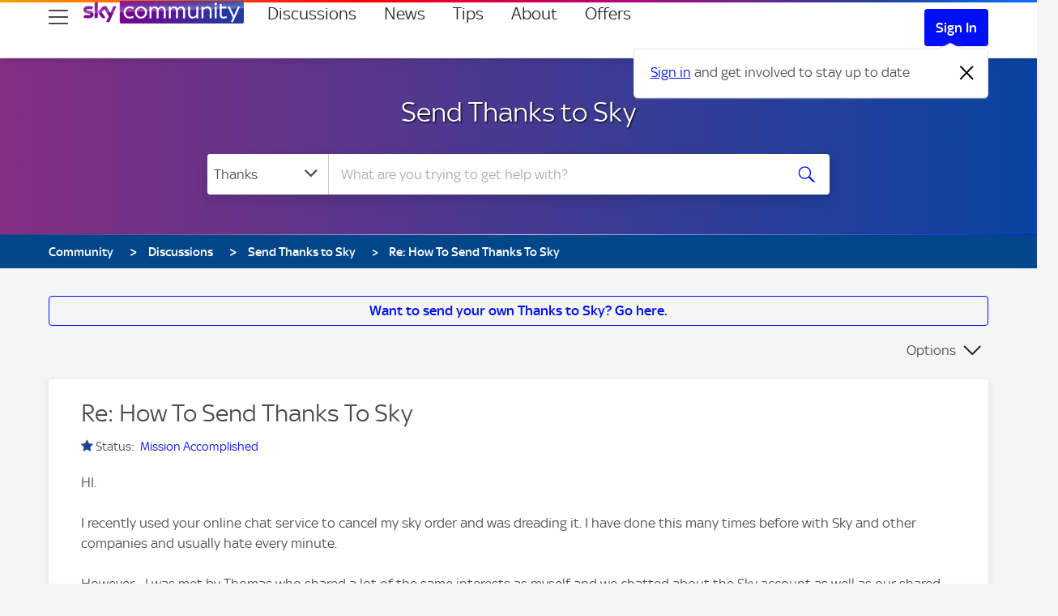

--- FILE ---
content_type: text/html; charset=UTF-8
request_url: https://helpforum.sky.com/t5/Send-Thanks-to-Sky/Re-How-To-Send-Thanks-To-Sky/m-p/2522107
body_size: 1911
content:
<!DOCTYPE html>
<html lang="en">
<head>
    <meta charset="utf-8">
    <meta name="viewport" content="width=device-width, initial-scale=1">
    <title></title>
    <style>
        body {
            font-family: "Arial";
        }
    </style>
    <script type="text/javascript">
    window.awsWafCookieDomainList = ['helpforum.sky.com','community.sky.com'];
    window.gokuProps = {
"key":"AQIDAHjcYu/GjX+QlghicBgQ/7bFaQZ+m5FKCMDnO+vTbNg96AH1Q5HNwNd7qjjKSrZjUukeAAAAfjB8BgkqhkiG9w0BBwagbzBtAgEAMGgGCSqGSIb3DQEHATAeBglghkgBZQMEAS4wEQQMfgpC+9noOqv6D5WhAgEQgDtFu65+OI9VbazoI71eV0vODu7/FNxdN/q+yY44WBCOiLEjuPajdxaNTxqbBo2uz8DtSa27r4Hpv79MjQ==",
          "iv":"D549RQCBDAAABmx2",
          "context":"3fdVkn8M3j3HfoYbLyE0hb2ULeqztJvNnHM+R1BjSB4O/TiAuNrra5jCN2iBYCSoTl939+BgVzLLR5o1PSB6LRYxUG3PAQ8g3AQTvTzGbDzhpX0cRzL3ziz38KQW5fqEMSbcZo2C+so1sXy4xqkRbDO8mC8wx7pHpCVC4QoUVc2R6ITnOvv0qo26+9q/5oAhI/+a1Edc38En4kggnqZO6NDXRWUI9hiRWpj0+62+4jHmXNvbxAd/PL35AUPpQDHRJ0iuGJWO1n2egRwsI2J4QhNOg/7rvNEXbiCGD2iQQHonnrpOL2VZ+lnO5Py4yvV0xwFrhpQATh71Ljb+tuS69rKiGbB+3zuel9UDJSEShlWgngL9NKnuL4fxWFXlIOTvcF4/UDq9cyGg2y9VW/nVaUkfNsiZoho="
};
    </script>
    <script src="https://bc0439715fa6.967eb88d.us-east-2.token.awswaf.com/bc0439715fa6/5575fece932d/37cb7742f7b1/challenge.js"></script>
</head>
<body>
    <div id="challenge-container"></div>
    <script type="text/javascript">
        AwsWafIntegration.saveReferrer();
        AwsWafIntegration.checkForceRefresh().then((forceRefresh) => {
            if (forceRefresh) {
                AwsWafIntegration.forceRefreshToken().then(() => {
                    window.location.reload(true);
                });
            } else {
                AwsWafIntegration.getToken().then(() => {
                    window.location.reload(true);
                });
            }
        });
    </script>
    <noscript>
        <h1>JavaScript is disabled</h1>
        In order to continue, we need to verify that you're not a robot.
        This requires JavaScript. Enable JavaScript and then reload the page.
    </noscript>
</body>
</html>

--- FILE ---
content_type: text/html;charset=UTF-8
request_url: https://helpforum.sky.com/t5/Send-Thanks-to-Sky/Re-How-To-Send-Thanks-To-Sky/idi-p/2522107
body_size: 32005
content:
<!DOCTYPE html><html prefix="og: http://ogp.me/ns#" dir="ltr" lang="en" class="no-js">
	<head>
	
	<title>
	Re: How To Send Thanks To Sky | Sky Community
</title>
	
	
	
	
	
	<meta content="HI. I recently used your online chat service to cancel my sky order and was dreading it. I have done this many times before with Sky and other" name="description"/><meta content="width=device-width, initial-scale=1.0" name="viewport"/><meta content="2023-04-20T14:08:05+02:00" itemprop="dateModified"/><meta content="text/html; charset=UTF-8" http-equiv="Content-Type"/>
	<meta content="Sky Community" property="og:site_name"/><meta content="article" property="og:type"/><meta content="https://helpforum.sky.com/t5/Send-Thanks-to-Sky/Re-How-To-Send-Thanks-To-Sky/idi-p/2522107" property="og:url"/><meta content="Send Thanks to Sky" property="article:section"/><meta content="HI.   I recently used your online chat service to cancel my sky order and was dreading it. I have done this many times before with Sky and other companies and usually hate every minute.   However... I was met by Thomas who shared a lot of the same interests as myself and we chatted about the Sky acc..." property="og:description"/><meta content="2016-09-06T19:24:54.652Z" property="article:published_time"/><meta content="2023-04-20T14:08:05+02:00" property="article:modified_time"/><meta content="Re: How To Send Thanks To Sky" property="og:title"/>
	
	
		<link class="lia-link-navigation hidden live-links" title="idea Re: How To Send Thanks To Sky in Send Thanks to Sky" type="application/rss+xml" rel="alternate" id="link" href="/bskyb/rss/message?board.id=sendthanks&amp;message.id=353"></link>
	

	
	
	    
            	<link href="/skins/2038789/e597f4d9edcbacca57cc5aadc0b898bf/sky_uk.css" rel="stylesheet" type="text/css"/>
            
	

	
	
	
	
	<script type="text/javascript">

function loadContentSquare(){
if(!window.clickTaleTagInjected){!function(d,t,u){clickTaleTagInjected = true;function injectTag(){var ns=d.createElementNS;var a=ns?ns.call(d,"http://www.w3.org/1999/xhtml",t):d.createElement(t),s=d.getElementsByTagName(t)[0];a.async=true;a.crossOrigin="anonymous";a.type="text/javascript";a.src=u;s.parentNode.insertBefore(a,s);} if(d.readyState!='loading'){injectTag();} else{d.addEventListener('DOMContentLoaded',function(){setTimeout(injectTag,0)});}}(document,'script','https://cdnssl.clicktale.net/www57/ptc/f6b8576e-a5af-4703-a106-a31794a75f12.js');}

  window._uxa = window._uxa || [];
  window._uxa.push([
    'setPIISelectors', {PIISelectors: [".ctHidden, #ctHidden, .lia-note-author .UserName, .lia-note-recipients .UserName, .lia-note-sent-details .UserName, .lia-note-body, body.BizAppsPage, body.PrivateNotesPage .lia-user-avatar-profile, .lia-component-common-widget-slide-out-user-menu .lia-user-avatar-message, .lia-users-current-user-profile-card .lia-users-profile-card-avatar, .lia-users-current-user-profile-card .lia-users-profile-card-login, body.PrivateNotesPage .lia-quilt-row-main"]}
  ]);







  window._uxa.push([
    'trackDynamicVariable', {key: "Community-UserType", value: CommunityDataLayer.UserType}
  ]);
  window._uxa.push([
    'trackDynamicVariable', {key: "Community-PageType", value: CommunityDataLayer.PageType}
  ]);
  window._uxa.push([
    'trackDynamicVariable', {key: "Community-Area", value: CommunityDataLayer.Area}
  ]);
  window._uxa.push([
    'api-errors:maskUrl', '/users/id/:user_id'
  ]);
}

</script>

<!-- Consent Management Platform scripts: Start -->

<script>

// Define dataLayer and the gtag function.
window.dataLayer = window.dataLayer || [];
function gtag(){dataLayer.push(arguments);}

// Set default consent to 'denied' as a placeholder
// Determine actual values based on your own requirements
gtag('consent', 'default', {
  'ad_storage': 'denied',
  'ad_user_data': 'denied',
  'ad_personalization': 'denied',
  'analytics_storage': 'denied'
});

function getCookie(name) {
  try {
    var regex = "(?:(?:^|.*;\\s*)" + name + "\\s*\\=\\s*([^;]*).*$)|^.*$";
    var cookie = decodeURIComponent(
      document.cookie.replace(
        new RegExp(regex),
        "$1"
      ) || ""
    );
    if (cookie && cookie.trim() !== "") {
      return cookie.trim();
    } else {
      return undefined;
    }
  } catch (e) {
    return undefined;
  }
};
function isMySkyApp() {
  return Boolean(getCookie('skyCEsa01'));
};
function enableMySkyAppCMP() {
  return getCookie('enableMySkyAppCMP') === 'true';
}
</script>
<script type="text/javascript">
  function loadSPConfig(config) {
      window._sp_ = {
          config: {
              authCookie: config.cmpAuthCookie,
              accountId: config.accountId,
              baseEndpoint:  config.cmpBaseEndpoint,
              consentLanguage: 'en',
              events: {
                onConsentReady: function (consentUUID) {
                  // Publish event for MySkyApp
                    if (window.PubSub) {
                        window.PubSub.publish('sky.cmp.consent.provided',
                            {
                                "tag": "sky.hook.web.page.tracking.consent.set",
                                "context": {
                                    "sky.user.tracking.sourcepoint.consent_id": consentUUID,
                                }
                            }
                        );
                    }

                  // check that window.loadPrivacyManagerModal has been called.
                  if (window.refreshAfterConsentChange) {
                      window.location.reload();
                  }
                }
              },
              mmsDomain: config.mmsDomain,
              siteId: config.cmpSiteID,
              targetingParams: {
                  mySkyApp: isMySkyApp() && !enableMySkyAppCMP(),
                  version: config.tcfVersion
              }
          }
      };

      window.loadPrivacyManagerModal = function () {
          window.refreshAfterConsentChange = true;
          window._sp_.loadPrivacyManagerModal(config.cmpPrivacyManagerID);

          return false;
      }
  };

!function () {
  var e = function () {
    var e, t = "__tcfapiLocator", a = [], n = window;
    for (; n;) {
      try {
        if (n.frames[t]) { e = n; break }
      }
      catch (e) { }
      if (n === window.top) break; n = n.parent
    } e || (!function e() {
      var a = n.document, r = !!n.frames[t];
      if (!r) if (a.body) {
        var i = a.createElement("iframe");
        i.style.cssText = "display:none", i.name = t, a.body.appendChild(i)
      } else setTimeout(e, 5); return !r
    }(), n.__tcfapi = function () {
      for (var e, t = arguments.length, n = new Array(t), r = 0; r < t; r++)n[r] = arguments[r]; if (!n.length) return a; if ("setGdprApplies" === n[0]) n.length > 3 && 2 === parseInt(n[1], 10) && "boolean" == typeof n[3] && (e = n[3], "function" == typeof n[2] && n[2]("set", !0)); else if ("ping" === n[0]) { var i = { gdprApplies: e, cmpLoaded: !1, cmpStatus: "stub" }; "function" == typeof n[2] && n[2](i) } else a.push(n)
    }, n.addEventListener("message", (function (e) {
      var t = "string" == typeof e.data, a = {};
      try {
        a = t ? JSON.parse(e.data) : e.data
      } catch (e) { }
      var n = a.__tcfapiCall; n && window.__tcfapi(n.command, n.version, (function (a, r) {
        var i = {
          __tcfapiReturn: {
            returnValue: a,
            success: r,
            callId: n.callId
          }
        }; t && (i = JSON.stringify(i)), e.source.postMessage(i, "*")
      }), n.parameter)
    }), !1))
  }; "undefined" != typeof module ? module.exports = e : e()
}()

  function getVendorPurpose(grants, vendorID, purposeID) {
    if (grants[vendorID] && grants[vendorID].purposeGrants && grants[vendorID].purposeGrants[purposeID]) {
      return grants[vendorID].purposeGrants[purposeID];
    }
    return false;
  }

  function initialiseVendorCode() {
    const getCustomVendorConsents = function () {
      return new Promise(function (resolve) {
        __tcfapi('addEventListener', 2, function (tcData, success) {
          if (tcData.eventStatus === 'tcloaded' || tcData.eventStatus === 'useractioncomplete') {
            __tcfapi('getCustomVendorConsents', 2, function (options) {
              resolve({ consentedVendors: options.consentedVendors, consentedPurposes: options.consentedPurposes, grants: options.grants });
            });
          }
        });
      });
    };

    const getConsent = getCustomVendorConsents();

    // will enable command: hasConsent({ id: '' }) to be used in Launch.
    const hasConsent = function (options) {
      const vendorID = options.id;
      return new Promise(function (resolve, reject) {
        return getConsent.then(function (options2) {
          const hasVendorConsented = options2.consentedVendors.some(function (vendor) { return vendor._id === vendorID; });

          const hasPurposeConsented = options2.consentedPurposes
            .some(function (purpose) { return Boolean(getVendorPurpose(options2.grants, vendorID, purpose._id));});

          // if vendor is consented/unconsented without purpose
          if (!hasPurposeConsented) {
            resolve(hasVendorConsented);
          } else {
            resolve(options2.grants[vendorID].vendorGrant);
          }
        });
      });
    };

    const hasPurposeConsent = function (options) {
      const vendorID = options.id;
      return new Promise(function (resolve, reject) {
        return getConsent.then(function (options2) {
          const isConsented =
            options2.consentedVendors.some(function (vendor) { return vendor._id === vendorID; }) &&
            options2.consentedPurposes.some(function (purpose) { return purpose._id === options.purposeID; });

          resolve(isConsented);
        });
      });
    };

    // freeze hasConsent function
    Object.defineProperty(window, 'hasConsent', {
      value: hasConsent,
      writable: false
    });

    // freeze hasPurposeConsent function
    Object.defineProperty(window, 'hasPurposeConsent', {
      value: hasPurposeConsent,
      writable: false
    });
  }

  window.cmpLoading = window.cmpLoading || { loaded: false };

  function executeCMP(config) {
      if (window.cmpLoading.loaded) return; // do not allow execution more than once

      // load script based on version (withoutDetection script).
      window.injectScript({ src: `https://www.sky.com/consent-v2/wrapperMessagingWithoutDetection.js`, type: 'text/javascript' });

      // load window._sp_.config
      loadSPConfig(config);

      // initialise callback vendor code and hasConsent function.
      initialiseVendorCode();

      // freeze object so next load cannot modify .loaded
      window.cmpLoading = Object.freeze({ loaded: true });
  };

    window.injectScript = function (options) {
      const script = document.createElement('script');
      const id = options.id;
      const src = options.src;
      const type = options.type;
      const text = options.text;
      const defer = options.defer;
      const isAsync = options.isAsync;
      const target = options.target || 'head';
      if (id) {
        script.id = id;
      }
      if (type) {
        script.type = type;
      }
      if (text) {
        script.text = text;
      }
      if (defer) {
        script.defer = defer;
      }
      if (isAsync) {
        script.async = isAsync;
      }
      if (src) {
        script.src = src;
      }
      document.querySelector(target).appendChild(script);
    };
    function startCMP() {
      executeCMP({
        accountId: parseInt('630', 10),
        cmpAuthCookie: 'authId',
        cmpBaseEndpoint: 'https://cdn.privacy-mgmt.com',
        cmpOrigin: 'https://sourcepoint.mgr.consensu.org',
        cmpPrivacyManagerID: '152720',
        cmpSiteID: '12450',
        mmsDomain: 'https://www.sky.com/consent',
        msgLibraryRootUrl: 'https://www.sky.com/consent-v2',
        tcfVersion: 'tcfv2'
      });
    }
    if (window.Promise) {
      startCMP();
    } else {
      window.injectScript({ src: 'https://assets.sky.com/new/polyfill-promise.js' });
    }
  
</script>

<script>
var consented = {};

var allowOptimizelyTracking = function() {
    window["optimizely"].push({
      "type": "activate"
    });
    window["optimizely"].push({
        "type": "sendEvents"
    });
    console.log("Enable Optimizely Tracking");
};

//initialise([
  //{ name: VENDORS.OPTIMIZELY, init: () => { console.log("Optimizely Analytics consent given"); allowOptimizelyTracking();}},
//]);

// Map VendorID's
var ClickTaleVendorId = '5f61ce174564185ca495a3e1'; // ClickTale known as Content Square now
var AdobeAnalyticsId = '5ed7a9a9e0e22001da9d52ad';
var MedalliaVendorId = '6064330e9334a02710719cb6';

__tcfapi('getCustomVendorConsents', 2, function(vendorConsents, success) {
    //console.log(vendorConsents);
    window.consented = vendorConsents;

});

</script>

<script>
// Optimizely functional framework is allowed to load, we set cookie here to disable Optimizely tracking until CMP overrides that if permission has been granted.

window["optimizely"] = window["optimizely"] || [];
window["optimizely"].push({
    "type": "holdEvents",
});
window["optimizely"].push({
  "type": "cookieExpiration",
  "cookieExpirationDays": 90
});


window["optimizely"].push({
  "type": "log",
  "level": "OFF"
});

</script>
<link rel="preload" href="https://www.sky.com/optimizelyweb/s/snippet_community.js" as="script">
<link rel="preconnect" href="https://logx.optimizely.com">
<script src="https://www.sky.com/optimizelyweb/s/snippet_community.js"></script>
<!-- Consent Management Platform scripts: End -->


<script>
// Fire events on document ready state to avoid race condition.
document.onreadystatechange = function () {
  if (document.readyState === 'complete') {


// Call stub scripts if allowed
try {
  if (consented.grants[ClickTaleVendorId]?.vendorGrant === true) {
   loadContentSquare(); // load ContentSquare stub
  } else {
  }
} catch (error) {
  //console.error(error);
}


try {
  if (consented.grants[MedalliaVendorId]?.vendorGrant === true) {
   window.injectScript({ src: `https://resources.digital-cloud.medallia.eu/wdceu/578810/onsite/embed.js`, type: 'text/javascript' });
  } else {
  }
} catch (error) {
  //console.error(error);
}

  }

}



// reload window on consent state change
const callback = (tcData, success) => {
  if(success && tcData.eventStatus === 'useractioncomplete') {
    console.log("reload window to trigger Sky Tags state");
    window.location.reload();
  } else {
    // do something else
  }
}
__tcfapi('addEventListener', 2, callback);

</script>


<script>
if('scrollRestoration' in history){
history.scrollRestoration='auto'
}
</script>
<meta name="google-site-verification" content="n-WyYepiGoVXt6818vvOodK2ONYVKU0_mS1TjYDwT98" />

<link href="https://www.sky.com/assets/masthead/images/favicon-32.png" sizes="32x32" rel="icon">
<link href="https://www.sky.com/assets/masthead/images/favicon.png" sizes="16x16" rel="icon">
<link href="https://www.sky.com/assets/masthead/images/favicon.ico" rel="shortcut icon">
<link href="https://www.sky.com/assets/masthead/images/apple-touch-icon-precomposed.png" rel="apple-touch-icon">
<link href="https://www.sky.com/assets/masthead/images/apple-touch-icon-180x180-precomposed.png" rel="apple-touch-icon" sizes="180x180">

<script type="text/javascript" src="https://helpforum.sky.com/html/@7B703C0385D692511A5F45948458E4B7/assets/jquery-1.8.2.min.js"></script>
<script type="text/javascript" src="https://helpforum.sky.com/html/@A9DD50A2782B316E363E134BB7909BFC/assets/jquery.ui.core.js"></script>
<script type="text/javascript" src="https://helpforum.sky.com/html/@9D45DEF8C7CD6F515ABEF518EBDEF643/assets/jquery.tools.min.js"></script>

<meta content="width=device-width, initial-scale=1.0" name="viewport">

<script src="https://analytics.global.sky.com/sky-tags/helpforum/prod/sky-tags-without-adobe.min.js"></script>
    <script src="//assets.adobedtm.com/eee7eee0aaaa/edcee8d39931/launch-d25e2799c2d1.min.js" async></script>

<script type="text/javascript" src="/t5/scripts/A81C646A6C82440C7F8530E686C629CA/lia-scripts-head-min.js"></script><script language="javascript" type="text/javascript">
<!--
window.FileAPI = { jsPath: '/html/assets/js/vendor/ng-file-upload-shim/' };
LITHIUM.PrefetchData = {"Components":{},"commonResults":{}};
LITHIUM.DEBUG = false;
LITHIUM.CommunityJsonObject = {
  "Validation" : {
    "image.description" : {
      "min" : 0,
      "max" : 1000,
      "isoneof" : [ ],
      "type" : "string"
    },
    "tkb.toc_maximum_heading_level" : {
      "min" : 1,
      "max" : 6,
      "isoneof" : [ ],
      "type" : "integer"
    },
    "tkb.toc_heading_list_style" : {
      "min" : 0,
      "max" : 50,
      "isoneof" : [
        "disc",
        "circle",
        "square",
        "none"
      ],
      "type" : "string"
    },
    "blog.toc_maximum_heading_level" : {
      "min" : 1,
      "max" : 6,
      "isoneof" : [ ],
      "type" : "integer"
    },
    "tkb.toc_heading_indent" : {
      "min" : 5,
      "max" : 50,
      "isoneof" : [ ],
      "type" : "integer"
    },
    "blog.toc_heading_indent" : {
      "min" : 5,
      "max" : 50,
      "isoneof" : [ ],
      "type" : "integer"
    },
    "blog.toc_heading_list_style" : {
      "min" : 0,
      "max" : 50,
      "isoneof" : [
        "disc",
        "circle",
        "square",
        "none"
      ],
      "type" : "string"
    }
  },
  "User" : {
    "settings" : {
      "imageupload.legal_file_extensions" : "*.jpg;*.JPG;*.jpeg;*.JPEG;*.gif;*.GIF;*.png;*.PNG",
      "config.enable_avatar" : true,
      "integratedprofile.show_klout_score" : true,
      "layout.sort_view_by_last_post_date" : true,
      "layout.friendly_dates_enabled" : false,
      "profileplus.allow.anonymous.scorebox" : false,
      "tkb.message_sort_default" : "views",
      "layout.format_pattern_date" : "dd MMM yyyy",
      "config.require_search_before_post" : "off",
      "isUserLinked" : false,
      "integratedprofile.cta_add_topics_dismissal_timestamp" : -1,
      "layout.message_body_image_max_size" : 1000,
      "profileplus.everyone" : false,
      "integratedprofile.cta_connect_wide_dismissal_timestamp" : -1,
      "blog.toc_maximum_heading_level" : "",
      "integratedprofile.hide_social_networks" : false,
      "blog.toc_heading_indent" : "",
      "contest.entries_per_page_num" : 20,
      "layout.messages_per_page_linear" : 30,
      "integratedprofile.cta_manage_topics_dismissal_timestamp" : -1,
      "profile.shared_profile_test_group" : false,
      "integratedprofile.cta_personalized_feed_dismissal_timestamp" : -1,
      "integratedprofile.curated_feed_size" : 10,
      "contest.one_kudo_per_contest" : false,
      "integratedprofile.enable_social_networks" : false,
      "integratedprofile.my_interests_dismissal_timestamp" : -1,
      "profile.language" : "en-gb",
      "layout.friendly_dates_max_age_days" : 31,
      "layout.threading_order" : "thread_descending",
      "blog.toc_heading_list_style" : "disc",
      "useRecService" : false,
      "layout.module_welcome" : "",
      "imageupload.max_uploaded_images_per_upload" : 100,
      "imageupload.max_uploaded_images_per_user" : 10000,
      "integratedprofile.connect_mode" : "",
      "tkb.toc_maximum_heading_level" : "",
      "tkb.toc_heading_list_style" : "disc",
      "sharedprofile.show_hovercard_score" : true,
      "config.search_before_post_scope" : "board",
      "tkb.toc_heading_indent" : "",
      "p13n.cta.recommendations_feed_dismissal_timestamp" : -1,
      "imageupload.max_file_size" : 5120,
      "layout.show_batch_checkboxes" : false,
      "integratedprofile.cta_connect_slim_dismissal_timestamp" : -1
    },
    "isAnonymous" : true,
    "policies" : {
      "image-upload.process-and-remove-exif-metadata" : false
    },
    "registered" : false,
    "emailRef" : "",
    "id" : -1,
    "login" : "Anonymous"
  },
  "Server" : {
    "communityPrefix" : "/bskyb",
    "nodeChangeTimeStamp" : 1769649595230,
    "tapestryPrefix" : "/t5",
    "deviceMode" : "DESKTOP",
    "responsiveDeviceMode" : "DESKTOP",
    "membershipChangeTimeStamp" : "0",
    "version" : "25.12",
    "branch" : "25.12-release",
    "showTextKeys" : false
  },
  "Config" : {
    "phase" : "prod",
    "integratedprofile.cta.reprompt.delay" : 30,
    "profileplus.tracking" : {
      "profileplus.tracking.enable" : false,
      "profileplus.tracking.click.enable" : false,
      "profileplus.tracking.impression.enable" : false
    },
    "app.revision" : "2512231126-s6f44f032fc-b18",
    "navigation.manager.community.structure.limit" : "1000"
  },
  "Activity" : {
    "Results" : [ ]
  },
  "NodeContainer" : {
    "viewHref" : "https://helpforum.sky.com/t5/Discussions/ct-p/Discussions",
    "description" : "Welcome to the Sky Community discussions boards. This is your hub for all things Sky, from the latest products to new services.",
    "id" : "Discussions",
    "shortTitle" : "Discussions",
    "title" : "Discussions",
    "nodeType" : "category"
  },
  "Page" : {
    "skins" : [
      "sky_uk",
      "responsive_peak"
    ],
    "authUrls" : {
      "loginUrl" : "/plugins/common/feature/samlss/doauth/redirect?referer=https%3A%2F%2Fhelpforum.sky.com%2Ft5%2FSend-Thanks-to-Sky%2FRe-How-To-Send-Thanks-To-Sky%2Fidi-p%2F2522107",
      "loginUrlNotRegistered" : "/plugins/common/feature/samlss/doauth/redirect?checkSession=notregistered&referer=https%3A%2F%2Fhelpforum.sky.com%2Ft5%2FSend-Thanks-to-Sky%2FRe-How-To-Send-Thanks-To-Sky%2Fidi-p%2F2522107",
      "loginUrlNotRegisteredDestTpl" : "/plugins/common/feature/samlss/doauth/redirect?checkSession=notregistered&referer=%7B%7BdestUrl%7D%7D"
    },
    "name" : "IdeaPage",
    "rtl" : false,
    "object" : {
      "viewHref" : "/t5/Send-Thanks-to-Sky/Re-How-To-Send-Thanks-To-Sky/idi-p/2522107",
      "subject" : "Re: How To Send Thanks To Sky",
      "id" : 2522107,
      "page" : "IdeaPage",
      "type" : "Thread"
    }
  },
  "WebTracking" : {
    "Activities" : { },
    "path" : "Community:Community/Category:Discussions/Board:Send Thanks to Sky/Message:Re: How To Send Thanks To Sky"
  },
  "Feedback" : {
    "targeted" : { }
  },
  "Seo" : {
    "markerEscaping" : {
      "pathElement" : {
        "prefix" : "@",
        "match" : "^[0-9][0-9]$"
      },
      "enabled" : false
    }
  },
  "TopLevelNode" : {
    "viewHref" : "https://helpforum.sky.com/",
    "description" : "Welcome to the Official Sky Help Community. Get the latest on all things Sky! Ask questions and engage with our community!",
    "id" : "bskyb",
    "shortTitle" : "Community",
    "title" : "Sky Community",
    "nodeType" : "Community"
  },
  "Community" : {
    "viewHref" : "https://helpforum.sky.com/",
    "integratedprofile.lang_code" : "en",
    "integratedprofile.country_code" : "GB",
    "id" : "bskyb",
    "shortTitle" : "Community",
    "title" : "Sky Community"
  },
  "CoreNode" : {
    "conversationStyle" : "idea",
    "viewHref" : "https://helpforum.sky.com/t5/Send-Thanks-to-Sky/idb-p/sendthanks",
    "settings" : {
      "idea.ratings.primary_type" : "kudos"
    },
    "description" : "<!--IMAGE_URL: /html/assets/card--cat-thank.webp -->",
    "id" : "sendthanks",
    "shortTitle" : "Send Thanks to Sky",
    "title" : "Send Thanks to Sky",
    "nodeType" : "Board",
    "ancestors" : [
      {
        "viewHref" : "https://helpforum.sky.com/t5/Discussions/ct-p/Discussions",
        "description" : "Welcome to the Sky Community discussions boards. This is your hub for all things Sky, from the latest products to new services.",
        "id" : "Discussions",
        "shortTitle" : "Discussions",
        "title" : "Discussions",
        "nodeType" : "category"
      },
      {
        "viewHref" : "https://helpforum.sky.com/",
        "description" : "Welcome to the Official Sky Help Community. Get the latest on all things Sky! Ask questions and engage with our community!",
        "id" : "bskyb",
        "shortTitle" : "Community",
        "title" : "Sky Community",
        "nodeType" : "Community"
      }
    ]
  }
};
LITHIUM.Components.RENDER_URL = "/t5/util/componentrenderpage/component-id/#{component-id}?render_behavior=raw";
LITHIUM.Components.ORIGINAL_PAGE_NAME = 'ideas/v3/IdeaPage';
LITHIUM.Components.ORIGINAL_PAGE_ID = 'IdeaPage';
LITHIUM.Components.ORIGINAL_PAGE_CONTEXT = '[base64].';
LITHIUM.Css = {
  "BASE_DEFERRED_IMAGE" : "lia-deferred-image",
  "BASE_BUTTON" : "lia-button",
  "BASE_SPOILER_CONTAINER" : "lia-spoiler-container",
  "BASE_TABS_INACTIVE" : "lia-tabs-inactive",
  "BASE_TABS_ACTIVE" : "lia-tabs-active",
  "BASE_AJAX_REMOVE_HIGHLIGHT" : "lia-ajax-remove-highlight",
  "BASE_FEEDBACK_SCROLL_TO" : "lia-feedback-scroll-to",
  "BASE_FORM_FIELD_VALIDATING" : "lia-form-field-validating",
  "BASE_FORM_ERROR_TEXT" : "lia-form-error-text",
  "BASE_FEEDBACK_INLINE_ALERT" : "lia-panel-feedback-inline-alert",
  "BASE_BUTTON_OVERLAY" : "lia-button-overlay",
  "BASE_TABS_STANDARD" : "lia-tabs-standard",
  "BASE_AJAX_INDETERMINATE_LOADER_BAR" : "lia-ajax-indeterminate-loader-bar",
  "BASE_AJAX_SUCCESS_HIGHLIGHT" : "lia-ajax-success-highlight",
  "BASE_CONTENT" : "lia-content",
  "BASE_JS_HIDDEN" : "lia-js-hidden",
  "BASE_AJAX_LOADER_CONTENT_OVERLAY" : "lia-ajax-loader-content-overlay",
  "BASE_FORM_FIELD_SUCCESS" : "lia-form-field-success",
  "BASE_FORM_WARNING_TEXT" : "lia-form-warning-text",
  "BASE_FORM_FIELDSET_CONTENT_WRAPPER" : "lia-form-fieldset-content-wrapper",
  "BASE_AJAX_LOADER_OVERLAY_TYPE" : "lia-ajax-overlay-loader",
  "BASE_FORM_FIELD_ERROR" : "lia-form-field-error",
  "BASE_SPOILER_CONTENT" : "lia-spoiler-content",
  "BASE_FORM_SUBMITTING" : "lia-form-submitting",
  "BASE_EFFECT_HIGHLIGHT_START" : "lia-effect-highlight-start",
  "BASE_FORM_FIELD_ERROR_NO_FOCUS" : "lia-form-field-error-no-focus",
  "BASE_EFFECT_HIGHLIGHT_END" : "lia-effect-highlight-end",
  "BASE_SPOILER_LINK" : "lia-spoiler-link",
  "BASE_DISABLED" : "lia-link-disabled",
  "FACEBOOK_LOGOUT" : "lia-component-users-action-logout",
  "FACEBOOK_SWITCH_USER" : "lia-component-admin-action-switch-user",
  "BASE_FORM_FIELD_WARNING" : "lia-form-field-warning",
  "BASE_AJAX_LOADER_FEEDBACK" : "lia-ajax-loader-feedback",
  "BASE_AJAX_LOADER_OVERLAY" : "lia-ajax-loader-overlay",
  "BASE_LAZY_LOAD" : "lia-lazy-load"
};
(function() { if (!window.LITHIUM_SPOILER_CRITICAL_LOADED) { window.LITHIUM_SPOILER_CRITICAL_LOADED = true; window.LITHIUM_SPOILER_CRITICAL_HANDLER = function(e) { if (!window.LITHIUM_SPOILER_CRITICAL_LOADED) return; if (e.target.classList.contains('lia-spoiler-link')) { var container = e.target.closest('.lia-spoiler-container'); if (container) { var content = container.querySelector('.lia-spoiler-content'); if (content) { if (e.target.classList.contains('open')) { content.style.display = 'none'; e.target.classList.remove('open'); } else { content.style.display = 'block'; e.target.classList.add('open'); } } e.preventDefault(); return false; } } }; document.addEventListener('click', window.LITHIUM_SPOILER_CRITICAL_HANDLER, true); } })();
LITHIUM.noConflict = true;
LITHIUM.useCheckOnline = false;
LITHIUM.RenderedScripts = [
  "DataHandler.js",
  "HelpIcon.js",
  "jquery.fileupload.js",
  "PolyfillsAll.js",
  "Auth.js",
  "jquery.tmpl-1.1.1.js",
  "jquery.ui.dialog.js",
  "Cache.js",
  "jquery.effects.slide.js",
  "jquery.position-toggle-1.0.js",
  "Lithium.js",
  "ActiveCast3.js",
  "jquery.scrollTo.js",
  "jquery.lithium-selector-extensions.js",
  "SearchForm.js",
  "jquery.ui.widget.js",
  "prism.js",
  "Link.js",
  "AutoComplete.js",
  "jquery.js",
  "jquery.function-utils-1.0.js",
  "ResizeSensor.js",
  "EarlyEventCapture.js",
  "Tooltip.js",
  "PartialRenderProxy.js",
  "DeferredImages.js",
  "jquery.delayToggle-1.0.js",
  "ForceLithiumJQuery.js",
  "AjaxFeedback.js",
  "jquery.appear-1.1.1.js",
  "json2.js",
  "AjaxSupport.js",
  "LiModernizr.js",
  "NoConflict.js",
  "Globals.js",
  "MessageBodyDisplay.js",
  "Forms.js",
  "jquery.json-2.6.0.js",
  "jquery.tools.tooltip-1.2.6.js",
  "jquery.ui.resizable.js",
  "jquery.blockui.js",
  "ElementMethods.js",
  "jquery.ui.position.js",
  "Events.js",
  "Placeholder.js",
  "DropDownMenu.js",
  "ElementQueries.js",
  "jquery.css-data-1.0.js",
  "OoyalaPlayer.js",
  "SearchAutoCompleteToggle.js",
  "DropDownMenuVisibilityHandler.js",
  "jquery.hoverIntent-r6.js",
  "FormActions.js",
  "Sandbox.js",
  "Components.js",
  "jquery.ui.mouse.js",
  "SpoilerToggle.js",
  "jquery.iframe-transport.js",
  "Text.js",
  "jquery.autocomplete.js",
  "Namespace.js",
  "jquery.effects.core.js",
  "jquery.ui.core.js",
  "Throttle.js",
  "jquery.ajax-cache-response-1.0.js",
  "Video.js",
  "jquery.placeholder-2.0.7.js",
  "Loader.js",
  "jquery.iframe-shim-1.0.js",
  "jquery.clone-position-1.0.js",
  "jquery.ui.draggable.js",
  "InformationBox.js",
  "jquery.viewport-1.0.js"
];// -->
</script><script type="text/javascript" src="/t5/scripts/D60EB96AE5FF670ED274F16ABB044ABD/lia-scripts-head-min.js"></script></head>
	<body class="lia-idea lia-primary-rating-type-kudos lia-user-status-anonymous IdeaPage lia-body lia-a11y" id="lia-body">
	<div id="skipLinkNavigator"><a class="lia-link-navigation lia-skip-navigation-link lia-component-common-widget-link" id="link_a799a2367119" href="#lia-main-aria-landmark">Skip to main content</a></div>
	
	<div id="B53-230-2" class="ServiceNodeInfoHeader">
</div>
	
	
	
	

	<div class="lia-page">
		<center>
			
				
					
	
	<div class="MinimumWidthContainer">
		<div class="min-width-wrapper">
			<div class="min-width">		
				
						<div class="lia-content">
                            
							
							
							
		
	<div class="lia-quilt lia-quilt-idea-page lia-quilt-layout-one-column lia-top-quilt">
	<div class="lia-quilt-row lia-quilt-row-header">
		<div class="lia-quilt-column lia-quilt-column-24 lia-quilt-column-single lia-quilt-column-common-header">
			<div class="lia-quilt-column-alley lia-quilt-column-alley-single">
	
		
			<div class="lia-quilt lia-quilt-header lia-quilt-layout-header lia-component-quilt-header">
	<div class="lia-quilt-row lia-quilt-row-row_2">
		<div class="lia-quilt-column lia-quilt-column-24 lia-quilt-column-single lia-quilt-column-global-navigation">
			<div class="lia-quilt-column-alley lia-quilt-column-alley-single">
	
		
			<div class="lia-quilt-row lia-quilt-row-topnav" id="wrap" data-tracking-pod="globalnav" role="navigation" aria-label="Global">
  <div class="lia-quilt-column lia-quilt-column-24 lia-quilt-column-single lia-quilt-column-navi-content">
    <div class="lia-quilt-column-alley lia-quilt-column-alley-single">

<ul data-test-id="skip-links" class="masthead-skip-links">
<li class="svelte-bhi91a"><a href="#global-search" class="tab-focus masthead-skip-link" id="skip-search" data-tracking-label="masthead_accessibility_search" data-tracking-text="masthead_accessibility_search" tabindex="0">skip to search</a></li> 
<li class="svelte-bhi91a"><a href="#lia-main-aria-landmark" class="tab-focus masthead-skip-link" id="skip-content" data-tracking-label="masthead_accessibility_content" data-tracking-text="masthead_accessibility_content" tabindex="0">skip to content</a></li> 
<li class="svelte-bhi91a"><a href="#page-footer" class="tab-focus masthead-skip-link" id="skip-footer" data-tracking-label="masthead_accessibility_footer" data-tracking-text="masthead_accessibility_footer" tabindex="0">skip to footer</a></li> 
</ul>

      <nav id="skycommunity" aria-label="Site Navigation">
        <div class="sky-navigationBar">
          
          <!-- hamburger -->
          <span class="menuitem sky-browseLink" data-tracking-pod="browse"><div class="lia-slide-out-nav-menu lia-component-common-widget-slide-out-nav-menu">
    <button li-bindable="" li-common-element-hook="navMenuTriggerElement" class="lia-slide-menu-trigger lia-slide-out-nav-menu-wrapper">
        <div ng-non-bindable="" class="lia-slide-out-nav-menu-title">
            <div class="burger-icon"></div>
        </div>
    </button>
    <li:common-slide-menu li-bindable="" trigger-element="navMenuTriggerElement" li-direction="left" style="display:none">
        <div class="lia-quilt lia-quilt-navigation-slide-out-menu lia-quilt-layout-one-column-list-item">
	<div class="lia-quilt-row lia-quilt-row-top">
		<div class="lia-quilt-column lia-quilt-column-24 lia-quilt-column-single lia-quilt-column-top-content lia-mark-empty">
			
		</div>
	</div><div class="lia-quilt-row lia-quilt-row-contents">
		<div class="lia-quilt-column lia-quilt-column-24 lia-quilt-column-single lia-quilt-column-full-content">
			<div class="lia-quilt-column-alley lia-quilt-column-alley-single">
	
		
			<li:community-navigation class="lia-component-community-widget-navigation" li-bindable="" li-instance="0" componentId="community.widget.navigation" mode="default"></li:community-navigation>
		
			    <a class="lia-nav-action lia-nav-item-container lia-nav-interaction-styles offers-link" href="/t5/About-Sky-Community/ct-p/Members">
      <span class="lia-nav-item-text">About Sky Community</span>
    </a>
		
			    <a class="lia-nav-action lia-nav-item-container lia-nav-interaction-styles offers-link" href="https://www.sky.com/shop/offers/customer-login?irct=Community-sts-customer-login">
      <span class="lia-nav-item-text">Offers</span>
    </a>
		
	
	
</div>
		</div>
	</div><div class="lia-quilt-row lia-quilt-row-bottom">
		<div class="lia-quilt-column lia-quilt-column-24 lia-quilt-column-single lia-quilt-column-bottom-content lia-mark-empty">
			
		</div>
	</div>
</div>
    </li:common-slide-menu>
</div></span>
       
          <!-- logo -->
          <span class="menuitem sky-skyLogo" data-tracking-context="logo" data-tracking-label="home"><a href="/" aria-label="Sky Community"><span class="SkyLogo"></span><span class="communityTitle">Sky Community</span></a></span>
          
          <!-- discussions link-->
          <span class="menuitem sky-helpLink discussions"><a data-sc="header_helpforum_sky_com" data-tracking-type="click" data-position="nav" data-campaign-id="community_discussion" data-urls="helpforum.sky.com" href="/t5/Discussions/ct-p/Discussions">Discussions</a></span>
        
          <!-- news link-->
          <span class="menuitem sky-helpLink blogs"><a data-sc="header_helpforum_sky_com" data-tracking-type="click" data-position="nav" data-campaign-id="news_articles" data-urls="helpforum.sky.com" href="/t5/News/ct-p/News">News</a></span>

          <!-- tips link-->
          <span class="menuitem sky-helpLink blogs"><a data-sc="header_helpforum_sky_com" data-tracking-type="click" data-position="nav" data-campaign-id="tips_and_tricks" data-urls="helpforum.sky.com" href="/t5/Tips-and-Tricks/ct-p/Tips-and-Tricks">Tips</a></span>

          <!-- about link -->
          <span class="menuitem sky-helpLink help"><a data-sc="header_helpforum_sky_com" data-tracking-type="click" data-position="nav" data-campaign-id="community_members" data-urls="helpforum.sky.com" href="/t5/Members/ct-p/members">About</a></span>

          <!-- offers link -->
          <span class="menuitem sky-helpLink offers"><a data-sc="header_helpforum_sky_com" data-tracking-type="click" data-position="nav" data-campaign-id="offers" data-urls="helpforum.sky.com" href="https://www.sky.com/deals?irct=community-sts-vue_cinema">Offers</a></span>
          
          <!--  If signed in messages  -->
          
          <!-- profile information if signed in -->

          <!-- sign in link -->
          <span class="menuitem sky-profileLink">
            <span class="lia-component-common-widget-slide-out-user-menu">
              <span class="lia-user-navigation-sign-in lia-component-users-action-login-with-avatar">
                <span class="user-navigation-user-profile">
                  <span class="signedOutLinks"><a class="lia-link-navigation login-link lia-authentication-link lia-component-users-action-login" rel="nofollow" id="loginPageV2_a7999b93d46b" href="/plugins/common/feature/samlss/doauth/redirect?referer=https%3A%2F%2Fhelpforum.sky.com%2Ft5%2FSend-Thanks-to-Sky%2FRe-How-To-Send-Thanks-To-Sky%2Fidi-p%2F2522107">Sign In</a></span>
                </span>
              </span>
            </span>
<div id="mast-c-notification__signin" class="mast-c-notification__wrapper mast-c-notification__signin__wrapper " data-tracking-pod="community_masthead_notifications"><div class="mast-c-notification mast-c-sign-in-notification" data-show-notification="true" data-disable-notification="false" data-tracking-other="community_sign_in_notification" aria-hidden="false"><div class="mast-c-notification__top"><div class="mast-c-notification__inner"><p class="u-margin-all-none"><a data-tracking-label="community_sign_in_notification_link" class="mast-c-notification__link mast-u-no-underline-hover" href="/plugins/common/feature/samlss/doauth/redirect?referer=https%3A%2F%2Fhelpforum.sky.com%2Ft5%2FSend-Thanks-to-Sky%2FRe-How-To-Send-Thanks-To-Sky%2Fidi-p%2F2522107"><span>Sign in</span></a> and get involved to stay up to date</p> <button id="signin-close-notification" data-tracking-label="community_sign_in_notification_close" class="mast-c-notification__close" type="button" aria-label="Dismiss notification"> <svg class="mast-c-notification__close-svg" viewBox="0 0 32 32" height="0.75em" width="0.75em" role="presentation" preserveAspectRatio="xMidYMid meet" xmlns="http://www.w3.org/2000/svg" version="1.1"><g><g id="linear-cross"><path d="M17.134 15.721l7.306-7.306c-.182-.43-.843-1.159-1.31-1.175a.762.762 0 0 0-.582.239l-6.828 6.828L8.414 7c-.43.183-1.159.843-1.175 1.312a.76.76 0 0 0 .239.581l6.828 6.828L7 23.028c.182.429.842 1.158 1.31 1.174a.763.763 0 0 0 .582-.239l6.828-6.828 7.306 7.307c.43-.183 1.159-.843 1.175-1.312a.757.757 0 0 0-.239-.581l-6.828-6.828z" id="Icon"></path></g></g></svg> </button></div></div></div></div>

<style>
#mast-c-notification__signin {
	a:hover, a:focus {
		text-decoration: underline;
	}

	background-color:#fff;
	border-radius:5px;
	-webkit-box-shadow:0 2px 2px -2px #ccc;
	box-shadow:0 2px 2px -2px #ccc;
	z-index:260;width:auto;
}

@media screen and (max-width: 768px) {
  #mast-c-notification__signin {
    width: 100%;
  }
  .mast-c-notification.mast-c-sign-in-notification {
   border-radius: 0px !important;
  }
}


#mast-c-notification__signin a:link, #mast-c-notification__signin a:hover, #mast-c-notification__signin a:focus {
    color: #000ff5;
      text-decoration: underline;
}
    
    .mast-c-notification{background-color:#fff;border-radius:5px;-webkit-box-shadow:0 2px 2px -2px #ccc;box-shadow:0 2px 2px -2px #ccc;z-index:260;width:100%;}
    @media (min-width:768px){
    .mast-c-notification{position:absolute;top:8px;right:0;padding-top:10px;width:auto;}
    }
    @media (min-width:768px){
    .mast-c-notification:before{border-left:16px solid transparent;border-right:16px solid transparent;border-bottom:8px solid hsla(0,0%,68.2%,.3);right:30px;top:-9px;z-index:-2;}
    }
    @media (min-width:768px){
    .mast-c-notification:after,.mast-c-notification:before{content:"";display:block;width:0;height:0;position:absolute;}
    .mast-c-notification:after{border-left:15px solid transparent;border-right:15px solid transparent;border-bottom:8px solid #fff;right:31px;}
    }
    .mast-c-notification__top,.mast-c-notification__wrapper{position:relative;}
    @media (min-width:75em){ 
    .mast-c-notification__wrapper{width:1200px;margin:0 auto;}
    }
    .mast-c-notification__inner{display:-webkit-box;display:-ms-flexbox;display:flex;padding:20px 25px;}
    @media (min-width:768px){
    .mast-c-notification__inner{padding-top:15px;padding-bottom:15px;}
    }
    .mast-c-notification__inner p{white-space:wrap;display:inline-block;}
    .mast-c-notification__inner p:last-of-type{margin-bottom:0;}
    .mast-c-notification__close{background:transparent;border:0;color:#4a4a4a;font-size:42px;line-height:50%;margin-left:auto;padding:0;}
    @media (min-width:768px){
    .mast-c-notification__close{margin-left:15px;}
    }
    .mast-c-notification__close:hover{cursor:pointer;}
    .mast-c-notification__close>*{pointer-events:none;}
    .mast-c-notification__signin__wrapper{position:absolute;top:64px;right:-10px;width:auto;}
    @media (max-width:767px){ 
    .mast-c-notification__signin__wrapper{ visibility:visible;width:100%;opacity:1;-webkit-transition:opacity .5s ease,visibility .5s ease;-o-transition:opacity .5s ease,visibility .5s ease;transition:opacity .5s ease,visibility .5s ease;top:64px;right:-10px;}
    }
    .mast-c-notification.mast-c-sign-in-notification{position:relative;right:0;height:auto;border:solid;border-width:1px;border-color:hsla(0,0%,68.2%,.3);}
    @media (max-width:767px){
    .mast-c-notification.mast-c-sign-in-notification{height:70px;-webkit-box-shadow:inset 0 11px 10px -10px rgba(0,0,0,.2),0 11px 10px -9px rgba(0,0,0,.2);box-shadow:inset 0 11px 10px -10px rgba(0,0,0,.2),0 11px 10px -9px rgba(0,0,0,.2);}
    }
    @media (min-width:768px){
    .mast-c-notification.mast-c-sign-in-notification{top:0;right:0px;padding-top:2px;padding-bottom:2px;}
    }
    @media (min-width:768px){
    .mast-c-notification.mast-c-sign-in-notification:after{top:-8px;z-index:-1;}
    }
    .mast-c-notification.mast-c-sign-in-notification .mast-c-notification__inner{padding:20px 10px 18px 20px;-webkit-box-align:center;-ms-flex-align:center;align-items:center;font-size:18px;}
    @media (min-width:768px){
    .mast-c-notification.mast-c-sign-in-notification .mast-c-notification__inner{padding-top:11px;padding-bottom:12px;}
    }
    .mast-c-notification.mast-c-sign-in-notification .mast-c-notification__link{padding:20px 0;}
    .mast-c-notification.mast-c-sign-in-notification .mast-c-notification__link span{color: #000ff5 !important;}
    @media (min-width:768px){
    .mast-c-notification.mast-c-sign-in-notification .mast-c-notification__close{margin-left:55px;}
    }
    .mast-c-notification.mast-c-sign-in-notification .mast-u-background-grey{background-color:#fbfbfb;}
    @media (max-width:767px){
    .mast-c-notification.mast-c-sign-in-notification .mast-u-show-desktop-only{display:none!important;}
    }
 
    .mast-c-notification__wrapper.mast-c-notification__signin__wrapper {
        top: 60px;
        right: 0;
    }

@media (max-width:767px){
.mast-c-notification__inner{padding:10px !important;white-space:wrap;}
    .mast-c-notification__wrapper.mast-c-notification__signin__wrapper {
        top: 55px;
    }
}

    .mast-c-notification.mast-c-sign-in-notification{

        border-radius: 5px;   
    }
    #opty-br {
      display: none;
      }
    
    .mast-u-text-colour{color:#4a4a4a;}
    .mast-u-no-underline-hover:hover{text-decoration:none;}
    .mast-u-underline-hover:hover{text-decoration:underline;}
 

@media screen and (min-width: 1200px) {
#skycommunity:before {
    width: 100vw;
   // margin-left: calc(600px - 50vw);
}
}
</style>


<script>
let hideSigninTooltip = localStorage.getItem("hideSigninTooltip");
let signinTooltip = document.getElementById("mast-c-notification__signin");
let signinClose = document.getElementById("signin-close-notification");

signinClose.addEventListener("click",function(e){
  localStorage.setItem("hideSigninTooltip",true);
  signinTooltip.className += " sky-component-cookie-notice--hidden";
},false);


if (hideSigninTooltip) {
  signinTooltip.className += " sky-component-cookie-notice--hidden";
}
</script>          </span>
</span>
          </div>
      </nav>
  
    </div>
  </div>
</div>
<div class="headerOffset"></div>
<div role="complementary" aria-label="Notification bars">





</div><div id="bannerContainer"></div>

		
	
	
</div>
		</div>
	</div><div class="lia-quilt-row lia-quilt-row-row_3">
		<div class="lia-quilt-column lia-quilt-column-24 lia-quilt-column-single lia-quilt-column-search-bar">
			<div class="lia-quilt-column-alley lia-quilt-column-alley-single">
	
		
			

<div class="SearchContainer c-hero GlobalHeader Section-sendthanks" data-tracking-pod="header" role="banner">


<div class="MobileFixWidth">

<div class="page title">
<a href="https://helpforum.sky.com/t5/Send-Thanks-to-Sky/idb-p/sendthanks" data-tracking-label="Send Thanks to Sky">Send Thanks to Sky</a>
</div>
<div class="search-bar-container" data-tracking-context="search" role="search">
<a id="global-search"></a>
<div id="lia-searchformV32_a7999b9f340d" class="SearchForm lia-search-form-wrapper lia-mode-default lia-component-common-widget-search-form">
	

	
		<div class="lia-inline-ajax-feedback">
			<div class="AjaxFeedback" id="ajaxfeedback_a7999b9f340d"></div>
			
	

	

		</div>

	

	
		<div id="searchautocompletetoggle_a7999b9f340d">	
	
		

	
		<div class="lia-inline-ajax-feedback">
			<div class="AjaxFeedback" id="ajaxfeedback_a7999b9f340d_0"></div>
			
	

	

		</div>

	

	
			
            <form enctype="multipart/form-data" class="lia-form lia-form-inline SearchForm" action="https://helpforum.sky.com/t5/ideas/v3/ideapage.searchformv32.form.form" method="post" id="form_a7999b9f340d" name="form_a7999b9f340d"><div class="t-invisible"><input value="blog-id/sendthanks/article-id/353" name="t:ac" type="hidden"></input><input value="search/contributions/page" name="t:cp" type="hidden"></input><input value="[base64]" name="lia-form-context" type="hidden"></input><input value="IdeaPage:blog-id/sendthanks/article-id/353:searchformv32.form:" name="liaFormContentKey" type="hidden"></input><input value="5DI9GWMef1Esyz275vuiiOExwpQ=:H4sIAAAAAAAAALVSTU7CQBR+krAixkj0BrptjcpCMSbERGKCSmxcm+kwlGrbqTOvFDYexRMYL8HCnXfwAG5dubDtFKxgYgu4mrzvm3w/M+/pHcphHQ4kI4L2dMo9FLYZoM09qbeJxQ4V0+XC7e/tamqyBPEChwgbh1JAjQtLIz6hPaYh8ZlEMaxplAvm2KZmEsm0hhmBhOKpzZzOlsEw8LevR5W3zZfPEqy0oJIYc+eCuAyh2rolfaI7xLN0I8rjWfWBj7CuzJvf5osmbxRN3hacMimNwHRtKSOr0XNnv/vx+FoCGPjhMRzljhNLYHrEt9kA5T08ACCsKvREoYuqxqLl8BLO84q4UcMITcG49y/QOGs1pYyESl5p6V6qwRW086rinVmoxMZsiZud/zBUTc6gmVc4kExkJafmcYG1GM9+wfIsCkf2OP54hal5EjnG54z8h0XhjfcF7wQUs5Kz0GTjU2rOjc/llTT4Au07pDOcBQAA" name="t:formdata" type="hidden"></input></div>
	
	

	

	

	
		<div class="lia-inline-ajax-feedback">
			<div class="AjaxFeedback" id="feedback_a7999b9f340d"></div>
			
	

	

		</div>

	

	

	

	


	
	<input value="5gumjOsmvbt75qWUuziVfX1WbLN2LGdgWc3QQ3catiM." name="lia-action-token" type="hidden"></input>
	
	<input value="form_a7999b9f340d" id="form_UIDform_a7999b9f340d" name="form_UID" type="hidden"></input>
	<input value="" id="form_instance_keyform_a7999b9f340d" name="form_instance_key" type="hidden"></input>
	
                

                
                    
                        <span class="lia-search-granularity-wrapper">
                            <select title="Search Granularity" class="lia-search-form-granularity search-granularity" aria-label="Search Granularity" id="searchGranularity_a7999b9f340d" name="searchGranularity"><option title="Community" value="bskyb|community">Community</option><option title="This category" value="Discussions|category">This category</option><option title="Thanks" selected="selected" value="sendthanks|idea-board">Thanks</option><option title="Users" value="user|user">Users</option></select>
                        </span>
                    
                

                <span class="lia-search-input-wrapper">
                    <span class="lia-search-input-field">
                        <span class="lia-button-wrapper lia-button-wrapper-secondary lia-button-wrapper-searchForm-action"><input value="searchForm" name="submitContextX" type="hidden"></input><input class="lia-button lia-button-secondary lia-button-searchForm-action" value="Search" id="submitContext_a7999b9f340d" name="submitContext" type="submit"></input></span>

                        <span class="lia-hidden-aria-visibile" id="autocompleteInstructionsText_a7999b9f340d"></span><input placeholder="What are you trying to get help with?" aria-label="Search" title="Search" class="lia-form-type-text lia-autocomplete-input search-input lia-search-input-message" value="" id="messageSearchField_a7999b9f340d_0" name="messageSearchField" type="text"></input>
                        <span class="lia-hidden-aria-visibile" id="autocompleteInstructionsText_a7999b9f340d_0"></span><input placeholder="What are you trying to get help with?" aria-label="Search" title="Search" class="lia-form-type-text lia-autocomplete-input search-input lia-search-input-tkb-article lia-js-hidden" value="" id="messageSearchField_a7999b9f340d_1" name="messageSearchField_0" type="text"></input>
                        

	
		<span class="lia-hidden-aria-visibile" id="autocompleteInstructionsText_a7999b9f340d_1"></span><input placeholder="Search users" ng-non-bindable="" title="Enter a user name or rank" class="lia-form-type-text UserSearchField lia-search-input-user search-input lia-js-hidden lia-autocomplete-input" aria-label="Enter a user name or rank" value="" id="userSearchField_a7999b9f340d" name="userSearchField" type="text"></input>
	

	


                        <span class="lia-hidden-aria-visibile" id="autocompleteInstructionsText_a7999b9f340d_2"></span><input placeholder="Enter a keyword to search within the private messages" title="Search the Community" class="lia-form-type-text NoteSearchField lia-search-input-note search-input lia-js-hidden lia-autocomplete-input" aria-label="Search the Community" value="" id="noteSearchField_a7999b9f340d_0" name="noteSearchField" type="text"></input>
						<span class="lia-hidden-aria-visibile" id="autocompleteInstructionsText_a7999b9f340d_3"></span><input title="Search the Community" class="lia-form-type-text ProductSearchField lia-search-input-product search-input lia-js-hidden lia-autocomplete-input" aria-label="Search the Community" value="" id="productSearchField_a7999b9f340d" name="productSearchField" type="text"></input>
                        <input class="lia-as-search-action-id" name="as-search-action-id" type="hidden"></input>
                    </span>
                </span>
                

                <span class="lia-cancel-search">cancel</span>

                
            
</form>
		
			<div class="search-autocomplete-toggle-link lia-js-hidden">
				<span>
					<a class="lia-link-navigation auto-complete-toggle-on lia-link-ticket-post-action lia-component-search-action-enable-auto-complete" data-lia-action-token="fhRBWOdzY03CVx8scA6N5s2YQxa84QbSHbjc89bxfI8." rel="nofollow" id="enableAutoComplete_a7999b9f340d" href="https://helpforum.sky.com/t5/ideas/v3/ideapage.enableautocomplete:enableautocomplete?t:ac=blog-id/sendthanks/article-id/353&amp;t:cp=action/contributions/searchactions">Turn on suggestions</a>					
					<span class="HelpIcon">
	<a class="lia-link-navigation help-icon lia-tooltip-trigger" role="button" aria-label="Help Icon" id="link_a7999b9f340d" href="#"><span class="lia-img-icon-help lia-fa-icon lia-fa-help lia-fa" alt="Auto-suggest helps you quickly narrow down your search results by suggesting possible matches as you type." aria-label="Help Icon" role="img" id="display_a7999b9f340d"></span></a><div role="alertdialog" class="lia-content lia-tooltip-pos-bottom-left lia-panel-tooltip-wrapper" id="link_a7999b9f340d_0-tooltip-element"><div class="lia-tooltip-arrow"></div><div class="lia-panel-tooltip"><div class="content">Auto-suggest helps you quickly narrow down your search results by suggesting possible matches as you type.</div></div></div>
</span>
				</span>
			</div>
		

	

	

	
	
	
</div>
		
	<div class="spell-check-showing-result">
		Showing results for <span class="lia-link-navigation show-results-for-link lia-link-disabled" aria-disabled="true" id="showingResult_a7999b9f340d"></span>
		

	</div>
	<div>
		
		<span class="spell-check-search-instead">
			Search instead for <a class="lia-link-navigation search-instead-for-link" rel="nofollow" id="searchInstead_a7999b9f340d" href="#"></a>
		</span>

	</div>
	<div class="spell-check-do-you-mean lia-component-search-widget-spellcheck">
		Did you mean: <a class="lia-link-navigation do-you-mean-link" rel="nofollow" id="doYouMean_a7999b9f340d" href="#"></a>
	</div>

	

	

	


	
</div></div>		
</div>
</div>



		
			

<div class="BreadCrumb crumb-line lia-breadcrumb lia-component-common-widget-breadcrumb" class="BreadCrumb crumb-line lia-breadcrumb" aria-label="Breadcrumb" role="navigation" data-tracking-pod="breadcrumb">
   <ul id="list" class="lia-list-standard-inline" itemscope itemtype="http://schema.org/BreadcrumbList">
         <li class="lia-breadcrumb-node crumb" itemprop="itemListElement" itemscope itemtype="http://schema.org/ListItem">
             <meta itemprop="position" content="1"/>
             <a class="lia-link-navigation crumb-community lia-breadcrumb-community lia-breadcrumb-forum" itemprop="item" href="https://helpforum.sky.com/">
             <span itemprop="name">Community</span></a>
        </li>
        <li class="lia-breadcrumb-seperator crumb-community lia-breadcrumb-community lia-breadcrumb-forum" aria-hidden="true" role="presentation">
             <span class="separator" aria-hidden="true" role="presentation">|</span>
        </li>
         <li class="lia-breadcrumb-node crumb" itemprop="itemListElement" itemscope itemtype="http://schema.org/ListItem">
             <meta itemprop="position" content="2"/>
             <a class="lia-link-navigation crumb-category lia-breadcrumb-category lia-breadcrumb-forum" itemprop="item" href="https://helpforum.sky.com/t5/Discussions/ct-p/Discussions">
             <span itemprop="name">Discussions</span></a>
        </li>
        <li class="lia-breadcrumb-seperator crumb-category lia-breadcrumb-category lia-breadcrumb-forum" aria-hidden="true" role="presentation">
             <span class="separator" aria-hidden="true" role="presentation">|</span>
        </li>
         <li class="lia-breadcrumb-node crumb" itemprop="itemListElement" itemscope itemtype="http://schema.org/ListItem">
             <meta itemprop="position" content="3"/>
             <a class="lia-link-navigation crumb-board lia-breadcrumb-board lia-breadcrumb-forum" itemprop="item" href="https://helpforum.sky.com/t5/Send-Thanks-to-Sky/idb-p/sendthanks">
             <span itemprop="name">Send Thanks to Sky</span></a>
        </li>
        <li class="lia-breadcrumb-seperator crumb-board lia-breadcrumb-board lia-breadcrumb-forum" aria-hidden="true" role="presentation">
             <span class="separator" aria-hidden="true" role="presentation">|</span>
        </li>
        <li class="lia-breadcrumb-node crumb final-crumb" itemprop="itemListElement" itemscope itemtype="http://schema.org/ListItem">
             <meta itemprop="position" content="4"/>
             <a itemprop="item" href="https://helpforum.sky.com/t5/Send-Thanks-to-Sky/Re-How-To-Send-Thanks-To-Sky/idi-p/2522107" style="display:none;"></a>
             <span itemprop="name" class="">Re: How To Send Thanks To Sky</span>
        </li>
    </ul>
</div>

		
	
	
</div>
		</div>
	</div><div class="lia-quilt-row lia-quilt-row-row_4">
		<div class="lia-quilt-column lia-quilt-column-24 lia-quilt-column-single lia-quilt-column-breadcrumb lia-mark-empty">
			
		</div>
	</div><div class="lia-quilt-row lia-quilt-row-row_5">
		<div class="lia-quilt-column lia-quilt-column-24 lia-quilt-column-single lia-quilt-column-feedback">
			<div class="lia-quilt-column-alley lia-quilt-column-alley-single lia-mark-empty">
	
		
			
		
	
	
</div>
		</div>
	</div>
</div>
		
	
	
</div>
		</div>
	</div><div role="main" id="lia-main-aria-landmark" class="lia-quilt-row lia-quilt-row-main">
		<div class="lia-quilt-column lia-quilt-column-24 lia-quilt-column-single lia-quilt-column-main-content">
			<div class="lia-quilt-column-alley lia-quilt-column-alley-single">
	
		
			<aside class="ideapageasidebanner">
  <a href="/t5/Send-your-Thanks/idb-p/sendthanks">
    <div class="ideapagebanner">
      <div class="ideapagebanner__container">
        <div class="ideapagebanner__txt">
          Want to send your own Thanks to Sky? Go here.
        </div>
      </div>
    </div>
  </a>
</aside>

		
			
    <div class="lia-menu-navigation-wrapper lia-js-hidden lia-menu-action lia-page-options lia-component-community-widget-page-options" id="actionMenuDropDown">	
	<div class="lia-menu-navigation">
		<div class="dropdown-default-item"><a title="Show options menu" class="lia-js-menu-opener default-menu-option lia-js-click-menu lia-link-navigation" aria-expanded="false" role="button" aria-label="Options" id="dropDownLink" href="#">Options</a>
			<div class="dropdown-positioning">
				<div class="dropdown-positioning-static">
					
	<ul aria-label="Dropdown menu items" role="list" id="dropdownmenuitems" class="lia-menu-dropdown-items">
		

	
	
		
			
		
			
		
			
		
			
		
			
		
			
		
			
		
			
		
			
		
			
		
			
		
			
		
			
		
			
		
			
		
			
		
			<li role="listitem"><a class="lia-link-navigation rss-thread-link lia-component-rss-action-thread" rel="nofollow noopener noreferrer" id="rssThread" href="/bskyb/rss/message?board.id=sendthanks&amp;message.id=353">Subscribe to RSS Feed</a></li>
		
			<li aria-hidden="true"><span class="lia-separator lia-component-common-widget-link-separator">
	<span class="lia-separator-post"></span>
	<span class="lia-separator-pre"></span>
</span></li>
		
			<li role="listitem"><span class="lia-link-navigation mark-thread-unread lia-link-disabled lia-component-forums-action-mark-thread-unread" aria-disabled="true" id="markThreadUnread">Mark as New</span></li>
		
			<li role="listitem"><span class="lia-link-navigation mark-thread-read lia-link-disabled lia-component-forums-action-mark-thread-read" aria-disabled="true" id="markThreadRead">Mark as Read</span></li>
		
			<li aria-hidden="true"><span class="lia-separator lia-component-common-widget-link-separator">
	<span class="lia-separator-post"></span>
	<span class="lia-separator-pre"></span>
</span></li>
		
			
		
			<li role="listitem"><span class="lia-link-navigation addThreadUserBookmark lia-link-disabled lia-component-subscriptions-action-add-thread-user-bookmark" aria-disabled="true" id="addThreadUserBookmark">Bookmark</span></li>
		
			
		
			<li role="listitem"><span class="lia-link-navigation addThreadUserEmailSubscription lia-link-disabled lia-component-subscriptions-action-add-thread-user-email" aria-disabled="true" id="addThreadUserEmailSubscription">Subscribe</span></li>
		
			<li aria-hidden="true"><span class="lia-separator lia-component-common-widget-link-separator">
	<span class="lia-separator-post"></span>
	<span class="lia-separator-pre"></span>
</span></li>
		
			
		
			
		
			<li role="listitem"><a class="lia-link-navigation print-article lia-component-forums-action-print-thread" rel="nofollow" id="printThread" href="/t5/ideas/ideaprintpage/blog-id/sendthanks/article-id/353">Printer Friendly Page</a></li>
		
			<li role="listitem"><a class="lia-link-navigation report-abuse-link lia-component-forums-action-report-abuse" rel="nofollow" id="reportAbuse" href="/t5/notifications/notifymoderatorpage/message-uid/2522107"><span class="textlabel">Report post</span></a></li>
		
			
		
			
		
			
		
			
		
			
		
			
		
			
		
			
		
			
		
			
		
			
		
			
		
	
	


	</ul>

				</div>
			</div>
		</div>
	</div>
</div>

		
			
		
			
			
			<div data-lia-message-uid="2522107" class="lia-message-view-wrapper lia-js-data-messageUid-2522107 lia-component-idea-topic" id="messageview2">
	<span id="U2522107"> </span>
	<span id="M353"> </span>
	
	

	

	

	
		<div class="lia-inline-ajax-feedback">
			<div class="AjaxFeedback" id="ajaxfeedback"></div>
			
	

	

		</div>

	

	
		<div class="MessageView lia-message-view-idea-message lia-message-view-display lia-row-standard-unread lia-thread-topic lia-message-authored-by-you">
			<span class="lia-message-state-indicator"></span>
			<div class="lia-quilt lia-quilt-idea-message lia-quilt-layout-idea-message">
	<div class="lia-quilt-row lia-quilt-row-main">
		<div class="lia-quilt-column lia-quilt-column-24 lia-quilt-column-single lia-quilt-column-main">
			<div class="lia-quilt-column-alley lia-quilt-column-alley-single">
	
		
			<div class="lia-message-subject lia-component-message-view-widget-subject">
  <div class="MessageSubject">	
    <div class="MessageSubjectIcons ">				
      <h1 itemprop="name" class="message-subject">
        <span>					
          <div class="lia-message-subject">
            Re: How To Send Thanks To Sky
          </div>				
        </span>
      </h1>
    </div>
  </div>
</div>

		
	
	

	
		<div class="lia-byline-wrapper">
			
		
			
					<span class="MessageStatus lia-status lia-status-idea-thanksaccomp lia-status-completed lia-component-message-status lia-component-message-view-widget-message-status">
	Status:
	<a class="lia-link-navigation message-status-link" id="link_0" href="/t5/Send-Thanks-to-Sky/idb-p/sendthanks/status-key/thanksaccomp">Mission Accomplished</a>
</span>
				
		
	
		</div>
	
	

	
		
			<div class="lia-message-body-wrapper lia-component-message-view-widget-body">
		<div itemprop="text" id="bodyDisplay" class="lia-message-body">
	
		<div class="lia-message-body-content">
			
				
					
					
						<P>HI.</P><P>&nbsp;</P><P>I recently used your online chat service to cancel my sky order and was dreading it. I have done this many times before with Sky and other companies and usually hate every minute.</P><P>&nbsp;</P><P>However... I was met by Thomas who shared a lot of the same interests as myself and we chatted about the Sky account as well as our shared interests in gaming and i actually enjoyed the experience.</P><P>&nbsp;</P><P>Please pass on my Thanks to Thomas as i was unable to complete the questionaire after the chat and i would like him to be acknowledged for making it less traumatic. Oh... and he persuaded me to renew my Whole package <span class="lia-unicode-emoji" title=":grinning_face_with_smiling_eyes:">😄</span></P><P>&nbsp;</P><P>Regards</P><P>Dave.</P><P>&nbsp;</P><P>&nbsp;</P>
					
				
			
			
			
				
			
			
			
			
			
			
		</div>
		
		
	

	
	
</div>
	</div>
		
			
		
	
	

	
		<div class="lia-byline-wrapper">
			
		
			
					
		<span class="lia-message-byline lia-message-byline-author-date lia-component-byline-author-date lia-component-message-view-widget-byline-author-date">
			<span class="lia-byline-text lia-text-submitted-by">Submitted by</span> <span class="UserName lia-user-name lia-user-rank- lia-component-users-widget-user-name">
				
		
		
			<span class="lia-link-navigation lia-link-disabled lia-user-name-link" style="" target="_blank" aria-disabled="true" id="link_a7999d019ab0"><span class="anon-user">Anonymous<span class="anon-label"></span></span></span>
		
		
		
		
		
		
		
		
	
			</span> <span class="publish-date"><span class="lia-byline-text lia-text-date-on">on</span> <span class="DateTime lia-component-common-widget-date">
    

	
		
		
		<span class="local-date">‎06 Sep 2016</span>
	
		
		<span class="local-time">08:24 PM</span>
	
	

	
	
	
	
	
	
	
	
	
	
	
	
</span></span>
		</span>
	
				
		
	
		</div>
	
	

	
		<div class="lia-message-actions">
			
		
			<div class="lia-button-group lia-component-comments-action-comment-button">
	
	    
	
</div>
		
	
		</div>
	
	

	
		
			
					<div data-lia-kudos-id="2522107" id="kudosButtonV2" class="KudosButton lia-button-image-kudos-wrapper lia-component-kudos-widget-button-version-3 lia-component-kudos-widget-button-horizontal lia-component-kudos-widget-button lia-component-kudos-action lia-component-message-view-widget-kudos-action">
	
			<div class="lia-button-image-kudos lia-button-image-kudos-horizontal lia-button-image-kudos-enabled lia-button-image-kudos-not-kudoed lia-button">
				
		
			
		
			
				<div class="lia-button-image-kudos-count">
					<span class="lia-link-navigation kudos-count-link lia-link-disabled" aria-disabled="true" title="The total number of Likes this post has received." id="link_1">
						<span itemprop="upvoteCount" id="messageKudosCount_a7999d2a5e13" class="MessageKudosCount lia-component-kudos-widget-message-kudos-count">
	
			<span itemProp="upvoteCount">0</span>
		
</span><span class="lia-button-image-kudos-label lia-component-kudos-widget-kudos-count-label">
	Likes
</span>
					</span>
				</div>
			
			
		

	
		
    	
		<div class="lia-button-image-kudos-give">
			<a onclick="return LITHIUM.EarlyEventCapture(this, 'click', true)" class="lia-link-navigation kudos-link lia-link-ticket-post-action" role="button" data-lia-kudos-entity-uid="2522107" aria-label="Click here to Like this post." title="Click here to Like this post." data-lia-action-token="iw_5-zgYotcG2aXVbw6eJXPfswBnBb_ivkOg4YVnKJU." rel="nofollow" id="kudoEntity" href="https://helpforum.sky.com/t5/ideas/v3/ideapage.kudosbuttonv2.kudoentity:kudoentity/kudosable-gid/2522107?t:ac=blog-id/sendthanks/article-id/353&amp;t:cp=kudos/contributions/tapletcontributionspage">
				
					<span>Like</span>
				
				
			</a>
		</div>
	
    
			</div>
		

	

	

	

    

	

	
</div>
				
		
			
					
		
	
				
		
			
					
				
		
	
	
</div>
		</div>
	</div><div class="lia-quilt-row lia-quilt-row-footer">
		<div class="lia-quilt-column lia-quilt-column-24 lia-quilt-column-single lia-quilt-column-footer lia-mark-empty">
			
		</div>
	</div>
</div>
		</div>
	

	

	


</div>
		
		
			
			
			
		
		
			
			<div class="lia-menu-bar lia-discussion-page-discussion-navigator lia-component-idea-navigator">
	<div class="lia-decoration-border-menu-bar">
		<div class="lia-decoration-border-menu-bar-top">
			<div> </div>
		</div>
		<div class="lia-decoration-border-menu-bar-content">
			<div>
				
				<div class="lia-menu-bar-buttons">
					
				</div>
				
					
						
					<div class="lia-paging-full-wrapper" id="threadnavigator">
	<ul class="lia-paging-full">
		
	
		
			
				<li class="lia-paging-page-previous lia-paging-page-listing lia-component-listing">
					<a class="lia-link-navigation" title="Send Thanks to Sky" id="link_2" href="/t5/Send-Thanks-to-Sky/idb-p/sendthanks">
						<span class="lia-paging-page-arrow"></span> 
						<span class="lia-paging-page-link">Back to Idea Exchange</span>
					</a>
				</li>
			
		
			
				<li class="lia-paging-page-previous lia-component-previous">
					<a class="lia-link-navigation" title="Re: How To Send Thanks To Sky" id="link_3" href="/t5/Send-Thanks-to-Sky/Re-How-To-Send-Thanks-To-Sky/idi-p/2523395">
						<span class="lia-paging-page-arrow"></span> 
						<span class="lia-paging-page-link">Previous</span>
					</a>
				</li>
			
		
			
				<li class="lia-paging-page-next lia-component-next">
					<a class="lia-link-navigation" title="Re: How To Send Thanks To Sky" id="link_4" href="/t5/Send-Thanks-to-Sky/Re-How-To-Send-Thanks-To-Sky/idi-p/2521674">
						<span class="lia-paging-page-link">Next</span>
						<span class="lia-paging-page-arrow"></span>
					</a>
				</li>		
			
		
	
	

	</ul>
</div>
				
					
				
				
				
			
			</div>
		</div>
		<div class="lia-decoration-border-menu-bar-bottom">
			<div> </div>
		</div>
	</div>
</div>
		
		
			
			
				<a name="comments"></a>
				
	<div class="lia-text lia-idea-page-comment-count lia-discussion-page-sub-section-header">
		1 Comment
	</div>

				<div class="CommentList lia-component-comment-list">
	
		
	
		<div itemtype="http://schema.org/Answer" itemscope="itemscope" itemprop="suggestedAnswer" data-lia-message-uid="4285912" id="messageview" class="lia-panel-message message-uid-4285912">
			<div data-lia-message-uid="4285912" class="lia-message-view-wrapper lia-js-data-messageUid-4285912 lia-component-forums-widget-message-view-two" id="messageView2_1">
	<span id="U4285912"> </span>
	<span id="M376"> </span>
	
	

	

	

	
		<div class="lia-inline-ajax-feedback">
			<div class="AjaxFeedback" id="ajaxfeedback_0"></div>
			
	

	

		</div>

	

	
		<div class="MessageView lia-message-view-idea-reply-message lia-message-view-display lia-row-standard-unread lia-thread-reply lia-message-with-no-content">
			<span class="lia-message-state-indicator"></span>
			<div class="lia-quilt lia-quilt-idea-reply-message lia-quilt-layout-one-column-message">
	<div class="lia-quilt-row lia-quilt-row-header">
		<div class="lia-quilt-column lia-quilt-column-18 lia-quilt-column-left lia-quilt-column-header-left">
			<div class="lia-quilt-column-alley lia-quilt-column-alley-left">
	
		
			
					<div class="lia-message-author-avatar lia-component-author-avatar lia-component-message-view-widget-author-avatar"><div class="UserAvatar lia-user-avatar lia-component-common-widget-user-avatar">
	
			
					<img class="lia-user-avatar-message" title="KevNewMedia" alt="Avatar for KevNewMedia" id="imagedisplay" src="/t5/image/serverpage/image-id/89592i587DB3FB61C0F70B/image-dimensions/40x40/image-coordinates/0%2C332%2C1050%2C1382/constrain-image/false?v=v2"/>
					
				
		
</div></div>
				
		
	
	

	
		<div class="lia-message-author-with-avatar">
			
		
			
	

	
			<span itemtype="http://schema.org/Person" itemscope="itemscope" itemprop="author" class="UserName lia-user-name lia-user-rank-Community-Manager lia-component-message-view-widget-author-username">
				
		
		
			<a class="lia-link-navigation lia-page-link lia-user-name-link" style="color:#000ff5" target="_self" aria-label="View Profile of KevNewMedia" itemprop="url" id="link_5" href="https://helpforum.sky.com/t5/user/viewprofilepage/user-id/3585154"><span content="KevNewMedia" itemprop="name" class="login-bold">KevNewMedia</span></a>
		
		
		<img class="lia-user-rank-icon lia-user-rank-icon-right" title="Community Manager" alt="Community Manager" id="display_0" src="/html/@A5E2A3B1562946EC1A9B0C515D5D760F/rank_icons/community-team-pill.svg"/>
		
		
		
		
		
	
			</span>
		

		
	
		</div>
	
	
</div>
		</div><div class="lia-quilt-column lia-quilt-column-06 lia-quilt-column-right lia-quilt-column-header-right">
			<div class="lia-quilt-column-alley lia-quilt-column-alley-right">
	
		
			
					
		<div title="Posted on" class="lia-message-post-date lia-component-post-date lia-component-message-view-widget-post-date">
			<span class="DateTime">
    <meta content="2023-04-20T14:08:05.258+02:00" itemprop="dateCreated"/>

	
		
		
		<span class="local-date">‎20 Apr 2023</span>
	
		
		<span class="local-time">01:08 PM</span>
	
	

	
	
	
	
	
	
	
	
	
	
	
	
</span>
		</div>
	
				
		
			<div class="lia-menu-navigation-wrapper lia-js-hidden lia-menu-action lia-component-message-view-widget-action-menu" id="actionMenuDropDown_0">	
	<div class="lia-menu-navigation">
		<div class="dropdown-default-item"><a title="Show options menu" class="lia-js-menu-opener default-menu-option lia-js-click-menu lia-link-navigation" aria-expanded="false" role="button" aria-label="Show comment option menu" id="dropDownLink_0" href="#"></a>
			<div class="dropdown-positioning">
				<div class="dropdown-positioning-static">
					
	<ul aria-label="Dropdown menu items" role="list" id="dropdownmenuitems_0" class="lia-menu-dropdown-items">
		

	
	
		
			
		
			
		
			
		
			
		
			
		
			
		
			
		
			
		
			
		
			
		
			
		
			
		
			
		
			
		
			<li role="listitem"><span class="lia-link-navigation mark-message-read lia-link-disabled lia-component-forums-action-mark-message-read" aria-disabled="true" id="markMessageRead">Mark as Read</span></li>
		
			<li role="listitem"><span class="lia-link-navigation mark-message-unread lia-link-disabled lia-component-forums-action-mark-message-unread" aria-disabled="true" id="markMessageUnread">Mark as New</span></li>
		
			<li aria-hidden="true"><span class="lia-separator lia-component-common-widget-link-separator">
	<span class="lia-separator-post"></span>
	<span class="lia-separator-pre"></span>
</span></li>
		
			
		
			<li role="listitem"><span class="lia-link-navigation addMessageUserBookmark lia-link-disabled lia-component-subscriptions-action-add-message-user-bookmark" aria-disabled="true" id="addMessageUserBookmark">Bookmark</span></li>
		
			<li aria-hidden="true"><span class="lia-separator lia-component-common-widget-link-separator">
	<span class="lia-separator-post"></span>
	<span class="lia-separator-pre"></span>
</span></li>
		
			<li role="listitem"><a class="lia-link-navigation highlight-message lia-component-forums-action-highlight-message" id="highlightMessage" href="/t5/Send-Thanks-to-Sky/Re-How-To-Send-Thanks-To-Sky/idc-p/4285912/highlight/true#M376">Highlight</a></li>
		
			<li role="listitem"><a class="lia-link-navigation print-comment lia-component-forums-action-print-message" rel="nofollow" id="printMessage" href="/t5/ideas/ideaprintpage/blog-id/sendthanks/article-id/353/comment-id/376">Print</a></li>
		
			
		
			<li aria-hidden="true"><span class="lia-separator lia-component-common-widget-link-separator">
	<span class="lia-separator-post"></span>
	<span class="lia-separator-pre"></span>
</span></li>
		
			<li role="listitem"><a class="lia-link-navigation report-abuse-link lia-component-forums-action-report-abuse" rel="nofollow" id="reportAbuse_0" href="/t5/notifications/notifymoderatorpage/message-uid/4285912"><span class="textlabel">Report post</span></a></li>
		
			
		
			
		
	
	


	</ul>

				</div>
			</div>
		</div>
	</div>
</div>
		
	
	
</div>
		</div>
	</div><div class="lia-quilt-row lia-quilt-row-main">
		<div class="lia-quilt-column lia-quilt-column-24 lia-quilt-column-single lia-quilt-column-main">
			<div class="lia-quilt-column-alley lia-quilt-column-alley-single">
	
		
			
					
		<div title="Posted on" class="lia-message-post-date lia-component-post-date lia-component-message-view-widget-post-date">
			<span class="DateTime">
    <meta content="2023-04-20T14:08:05.258+02:00" itemprop="dateCreated"/>

	
		
		
		<span class="local-date">‎20 Apr 2023</span>
	
		
		<span class="local-time">01:08 PM</span>
	
	

	
	
	
	
	
	
	
	
	
	
	
	
</span>
		</div>
	
				
		
			
					<span class="MessageStatus lia-status lia-status-idea-thanksaccomp lia-status-completed lia-component-message-status-change lia-component-message-view-widget-message-status-change">
	Status changed to:
	<a class="lia-link-navigation message-status-link" id="link_6" href="/t5/Send-Thanks-to-Sky/idb-p/sendthanks/status-key/thanksaccomp">Mission Accomplished</a>
</span>
				
		
			<div class="lia-message-body-wrapper lia-message-empty lia-component-message-view-widget-body">
		<div itemprop="text" id="bodyDisplay_0" class="lia-message-body">
	
		<div class="lia-message-body-content">
			
				
					
					
						&nbsp;
					
				
			
			
			
				
			
			
			
			
			
			
		</div>
		
		
	

	
	
</div>
	</div>
		
	
	
</div>
		</div>
	</div><div class="lia-quilt-row lia-quilt-row-footer">
		<div class="lia-quilt-column lia-quilt-column-12 lia-quilt-column-left lia-quilt-column-footer-left lia-mark-empty">
			
		</div><div class="lia-quilt-column lia-quilt-column-12 lia-quilt-column-right lia-quilt-column-footer-right">
			<div class="lia-quilt-column-alley lia-quilt-column-alley-right lia-mark-empty">
	
		
			
					
				
		
	
	
</div>
		</div>
	</div><div class="lia-quilt-row lia-quilt-row-mod-controls">
		<div class="lia-quilt-column lia-quilt-column-24 lia-quilt-column-single lia-quilt-column-mod-controls-main">
			<div class="lia-quilt-column-alley lia-quilt-column-alley-single lia-mark-empty">
	
		
			
					
		
	
				
		
	
	
</div>
		</div>
	</div>
</div>
		</div>
	

	

	


</div>
			
		
    
            <div class="lia-progress lia-js-hidden" id="progressBar">
                <div class="lia-progress-indeterminate"></div>
            </div>
        

	
		</div>
		
	

	

	
</div>
			
		
		
			
			<div class="lia-menu-bar lia-component-comment-pager">
	<div class="lia-decoration-border-menu-bar">
		<div class="lia-decoration-border-menu-bar-top">
			<div> </div>
		</div>
		<div class="lia-decoration-border-menu-bar-content">
			<div>
				
				<div class="lia-menu-bar-buttons">
					
				</div>
				
					
						
					
				
					
				
				
				
			
			</div>
		</div>
		<div class="lia-decoration-border-menu-bar-bottom">
			<div> </div>
		</div>
	</div>
</div>
		
		
			
<style>
  .hiddenH2 {
    clip: rect(0px, 0px, 0px, 0px);
    clip-path: inset(50%);
    height: 1px;
    width: 1px;
    overflow: hidden;
    position:absolute;
    white-space: nowrap;
  }
</style>


<div class="hiddenH2 hiddenH2IdeaPage">
  <h2>Comment on this thanks</h2>
</div>

		
			
			<a class="lia-component-comment-editor" name="comment-on-this"> </a>
			
	

	

			
		
		
			
			
				<div class="lia-menu-bar lia-component-comment-idea-navigator">
	<div class="lia-decoration-border-menu-bar">
		<div class="lia-decoration-border-menu-bar-top">
			<div> </div>
		</div>
		<div class="lia-decoration-border-menu-bar-content">
			<div>
				
				<div class="lia-menu-bar-buttons">
					
				</div>
				
					
						
						<div class="lia-paging-full-wrapper" id="threadnavigator_0">
	<ul class="lia-paging-full">
		
	
		
			
				<li class="lia-paging-page-previous lia-paging-page-listing lia-component-listing">
					<a class="lia-link-navigation" title="Send Thanks to Sky" id="link_7" href="/t5/Send-Thanks-to-Sky/idb-p/sendthanks">
						<span class="lia-paging-page-arrow"></span> 
						<span class="lia-paging-page-link">Back to Idea Exchange</span>
					</a>
				</li>
			
		
			
				<li class="lia-paging-page-previous lia-component-previous">
					<a class="lia-link-navigation" title="Re: How To Send Thanks To Sky" id="link_8" href="/t5/Send-Thanks-to-Sky/Re-How-To-Send-Thanks-To-Sky/idi-p/2523395">
						<span class="lia-paging-page-arrow"></span> 
						<span class="lia-paging-page-link">Previous</span>
					</a>
				</li>
			
		
			
				<li class="lia-paging-page-next lia-component-next">
					<a class="lia-link-navigation" title="Re: How To Send Thanks To Sky" id="link_9" href="/t5/Send-Thanks-to-Sky/Re-How-To-Send-Thanks-To-Sky/idi-p/2521674">
						<span class="lia-paging-page-link">Next</span>
						<span class="lia-paging-page-arrow"></span>
					</a>
				</li>		
			
		
	
	

	</ul>
</div>
					
					
				
				
					
				
			</div>
		</div>
		<div class="lia-decoration-border-menu-bar-bottom">
			<div> </div>
		</div>
	</div>
</div>
			
		
		
	
	
</div>
		</div>
	</div><div class="lia-quilt-row lia-quilt-row-secondary">
		<div class="lia-quilt-column lia-quilt-column-24 lia-quilt-column-single lia-quilt-column-secondary-content lia-mark-empty">
			
		</div>
	</div><div class="lia-quilt-row lia-quilt-row-tertiary">
		<div class="lia-quilt-column lia-quilt-column-24 lia-quilt-column-single lia-quilt-column-tertiary-content lia-mark-empty">
			
		</div>
	</div><div class="lia-quilt-row lia-quilt-row-footer">
		<div class="lia-quilt-column lia-quilt-column-24 lia-quilt-column-single lia-quilt-column-common-footer">
			<div class="lia-quilt-column-alley lia-quilt-column-alley-single">
	
		
			<div class="lia-quilt lia-quilt-footer lia-quilt-layout-footer lia-component-quilt-footer">
	<div class="lia-quilt-row lia-quilt-row-footer-main">
		<div class="lia-quilt-column lia-quilt-column-24 lia-quilt-column-single lia-quilt-column-icons">
			<div class="lia-quilt-column-alley lia-quilt-column-alley-single">
	
		
			<footer class="skycom-footer" role="contentinfo" id="page-footer">
    <div class="skycom-footer-rght-arw"><li:common-scroll-to class="lia-component-common-widget-scroll-to" li-bindable="" li-instance="0" componentId="common.widget.scroll-to" id="common.widget.scroll-to" skipInlineEditMode="true" mode="default"></li:common-scroll-to></div>
<div class="LithiumLogo lia-component-common-widget-lithium-logo">
	<a class="lia-link-navigation" alt="Powered by Khoros" title="Social CRM &amp; Community Solutions Powered by Khoros" target="_blank" id="link_17" href="https://www.khoros.com"><img class="lia-img-button-lithium-logo lia-fa-button lia-fa-lithium lia-fa-logo" title="Social CRM &amp; Community Solutions Powered by Khoros" alt="Powered by Lithium" aria-label="Social CRM &amp; Community Solutions Powered by Khoros" id="display" src="https://helpforum.sky.com/html/@D254C3709A1AE23A11DAC3BD41E8547F/assets/button_lithium_logo.png" width="100px" height="38px"></a>
</div><ul class="skycom-footer__list">


        <li class="first">
            <a class="skycom-footer__link" href="#" onClick="window.loadPrivacyManagerModal();">Privacy options</a>
        </li>

        <li class="">
            <a class="skycom-footer__link" href="https://www.sky.com/shop/terms-conditions/new/" name="link_Terms-and-Conditions">Terms &amp; Conditions</a>
        </li>
        
        <li class="">
            <a class="skycom-footer__link" href="https://www.sky.com/help/articles/sky-privacy-and-cookies-notice" id="link_Privacy-and-Cookies-Notice">Privacy &amp; Cookies Notice</a>
        </li>
        
        <li class="">
            <a class="skycom-footer__link" href="https://www.skyaccessibility.sky/" id="link_Accessibility-Information">Accessibility Information</a>
        </li>

        <li class="">
            <a class="skycom-footer__link" href="https://www.sky.com/help/articles/sky-customer-complaints-code-of-practice/">Complaints</a>
        </li>
        
        <li class="">
            <a class="skycom-footer__link" href="https://www.sky.com/help/articles/contacting-sky" id="link_Contact-Us">Contact Us</a>
        </li>
        <li class="">
            <a class="skycom-footer__link" href="https://www.skygroup.sky" id="link_Corporate">Sky Group</a>
        </li>
    </ul><div class="foot-soc-logo">
    <a href="https://www.youtube.com/@skyhelp1" class="foot-soc-logo-lnk">
    <img src="https://helpforum.sky.com/html/@2C0C1D25495080C2F552E9A63611E883/assets/footer-youtube-logo.webp" alt="@SkyHelp1 on YouTube" class="foot-soc-logo-img" style="height:20px;width:auto;" width="20" height="20" />
  </a>
  <a href="https://www.facebook.com/SkyHelpUK/" class="foot-soc-logo-lnk">
    <img src="https://helpforum.sky.com/html/@0FA0283F5C3134A384C256F565C27B86/assets/footer-facebook-logo.webp" alt="Sky
    Help Team on Facebook" class="foot-soc-logo-img" style="height:30px;width:30px;" width="30" height="30"/>
  </a>
  <a href="https://www.instagram.com/sky_uk/" class="foot-soc-logo-lnk">
    <img src="https://helpforum.sky.com/html/@7CB681631649E0C9EDD75B25AB60AD69/assets/footer-instagram-logo.webp"
    alt="@Sky_uk on Instagram" class="foot-soc-logo-img" style="height:25px;width:25px;" width="25" height="25"/>
  </a>
</div><div class="skycom-footer__copyright">
        <a href="http://www.sky.com" tabindex="-1"><img src="https://helpforum.sky.com/html/@5D60EAA7F269D91CCC1CA125E838EAE9/assets/sky-footer-logo.png" alt="Sky" class="skycom-footer__icon" /></a>
        <span class="skycom-footer__body copyright">© 2026 Sky</span>
    </div></footer>
		
			
		
			
		
			<script type='text/javascript'>
(function(){var scriptTag = document.createElement('script');
scriptTag.setAttribute('src','https://brand-messenger.app.khoros.com/bundle/loader.js?v=' + new Date().getTime());
document.head.appendChild(scriptTag);})();
</script>
		
			
		
	
	
</div>
		</div>
	</div>
</div>
		
	
	
</div>
		</div>
	</div>
</div>
	

	
						</div>
					
			</div>								
		</div>
	</div>

				
			
		</center>
	</div>
	
	
	
	
	<script>
			$('.lia-button-image-kudos-give').click(function(){
			var kudoGiven = true;
			sky.tracking.forumClickManual("kudoGiven","event81")
			});
		</script>

<script>
let PageHasSolutionInView = false;





const CommunityDataLayer = {
	UserType: "Anonymous",
	PageType: "IdeaPage",
	Area: "Send Thanks to Sky",
}

var mdlayer = [

    { UserLevel: CommunityDataLayer.UserType },
    { PageType: CommunityDataLayer.PageType },
    { Area: CommunityDataLayer.Area },
    { UserType: "standard" }
]
</script>




<script>
var evtArray = [];  //init event array
var kudoEntityClick = false;
var createPostClick = false;
var markSolutionClick = false;
var pageType;
$( "body" ).attr( "data-tracking-module", "Send Thanks to Sky" );
</script>



      <script>
        pageType = "forum";
      </script>
  





<script>
var threadState = "not_solved";
if ($('a').hasClass('lia-component-solution-link') || $('div').hasClass('lia-accepted-solution')){
  var viewAcceptedSolution = true;
  var threadState = "solved";
  var viewSolutionEvent = {
        type: 'view',
        user: {
          custom: {
            viewSolution: "event79"
          }
        },
    };

} else {
    var viewAcceptedSolution = false;
    var viewSolutionEvent = false;
};
</script>


 <script>
  var getBCrumb = "community:discussions:send thanks to sky:re: how to send thanks to sky";
  var parseBCrumb = getBCrumb.replace(/ /g,'_').replace(/'/g, '').replace(/\\/g, '').replace(/re:/g, 'reply');
  var getBreadcrumb = parseBCrumb.split(":");
  //getBreadcrumb[1] = "home";
  var getBoard = getBreadcrumb[getBreadcrumb.length - 2];
  var getPage = getBreadcrumb[getBreadcrumb.length -1].replace(/:\s*/g, '_');
  var joinPageName = getBoard + ':' + getPage;
  var getPageName = joinPageName.replace(/'/g, '');
  getBreadcrumb.pop();
  //getBreadcrumb.pop();
  </script>
  

  


<script>

skyTags.queue.push(['set', {
    config: {
        adapters: {
            adobeAnalytics: {
                maps: {
                    populators: {
                        account: function() { return 'bskybdtmskycomprod'; },
                        section0: function() { 
                          var sectzero = getBreadcrumb[0];
                            return sectzero
                          },
                          section1: function() { 
                            var sectone = getBreadcrumb[1];
                            return sectone
                          },
                          section2: function() { 
                            var secttwo = getBreadcrumb[2];
                            return secttwo
                          },
                          section3: function() { 
                            var sectthree = getBreadcrumb[3];
                            return sectthree
                          },
                          channel: function() {
                            return getBreadcrumb.filter(Boolean).join(":");
                          },
                          headline: function(event) {
                            if ( event.type === 'view' ){
                              return getPageName;
                            } else {
                              return false;
                            }
                          },
                          viewSolution: function(event) {
                            if ( event.type === 'view' && viewAcceptedSolution === true ){
                              return $.map(viewSolutionEvent, function(o) { return o["user.custom.viewSolution"]; })
                            } else {
                              return false;
                            }
                          },
                          likeEvent: function(event) {
                            if ( event.type === 'click' && event.element.custom.linkDetails.theme === 'likegiven' ){ 
                              return true;
                            } else {
                              return false;
                            }
                          },
                          createPost: function(event) {
                            if ( event.type === 'click' && event.element.custom.linkDetails.theme === 'createpost' ){
                              return true;
                            } else {
                              return false;
                            }
                          },
                          markSolution: function(event) {
                            if ( event.type === 'click' && event.element.custom.linkDetails.theme === 'marksolution' ){
                              return true;
                            } else {
                              return false;
                            }
                          }
                        },

                        events: {
                            headline: 'prop3',
                            viewSolution: 'event79',
                            likeEvent: 'event81',
                            createPost: 'event69',
                            markSolution: 'event80'
                        }
                    }
                }
            }
        },
    page: {
      name: getPage,
      breadcrumb: getBreadcrumb,
      custom: {
        variant: threadState
      }
    },
    vendor: [{
            type: "adobe",
            variables: {
                contentType: pageType
            }
        }]
}]);

!function(){var e=window.skyTags=window.skyTags||{};e.queue=e.queue||[],e.snippetVersion="1.0",e.emitter=e.emitter||{registry:{},on:function(e,i){var s=this.registry,t=s[e];t?s[e].push(i):s[e]=[i]}},e.queue.push(["init"])}();

console.log("sky-tags configuration loaded");

skyTags.queue.push(['event', {type: 'view'}],['track']);

</script>    <script src="https://assets.sky.com/scripts/datalayer/dt-data-layer-10.1.0.min.js" defer="" data-nscript="beforeInteractive"></script>

	
	
	<script type="text/javascript">
	new Image().src = ["/","b","e","a","c","o","n","/","3","4","2","1","3","8","7","8","6","3","5","9","_","1","7","6","9","6","4","9","6","0","8","2","5","0",".","g","i","f"].join("");
</script>
<script type="text/javascript" src="/t5/scripts/D1ADE0576DD5396F7FE224FF664AC505/lia-scripts-angularjs-min.js"></script><script language="javascript" type="text/javascript">
<!--

LITHIUM.AngularSupport.setOptions({
  "useCsp" : true,
  "useNg2" : false,
  "coreModuleDeps" : [
    "li.directives.common.slide-menu",
    "li.directives.community.navigation",
    "li.directives.messages.message-image",
    "li.directives.common.scroll-to",
    "li.directives.common.non-bindable"
  ],
  "debugEnabled" : false
});
LITHIUM.AngularSupport.initGlobal(angular);// -->
</script><script type="text/javascript" src="/t5/scripts/4121C4B0905DE4F2052F0DAB77E8370D/lia-scripts-angularjsModules-min.js"></script><script language="javascript" type="text/javascript">
<!--
LITHIUM.AngularSupport.init();LITHIUM.Globals.restoreGlobals(['define', '$', 'jQuery', 'angular']);// -->
</script><script type="text/javascript" src="/t5/scripts/5981C5F599D626E049A8A8B581505077/lia-scripts-common-min.js"></script><script type="text/javascript" src="/t5/scripts/54DB779786C2679E07D7DD39E76CD5DF/lia-scripts-body-min.js"></script><script language="javascript" type="text/javascript">
<!--
LITHIUM.Sandbox.restore();
LITHIUM.jQuery.fn.cssData.defaults = {"dataPrefix":"lia-js-data","pairDelimeter":"-","prefixDelimeter":"-"};
LITHIUM.CommunityJsonObject.User.policies['forums.action.message-view.batch-messages.allow'] = false;
var SearchID = $(".lia-search-input-message").attr("id");
$("#skip-search").attr("href","#"+SearchID);

LITHIUM.Form.resetFieldForFocusFound();
LITHIUM.InformationBox({"updateFeedbackEvent":"LITHIUM:updateAjaxFeedback","componentSelector":"#informationbox_a7999b9f340d","feedbackSelector":".InfoMessage"});
LITHIUM.InformationBox({"updateFeedbackEvent":"LITHIUM:updateAjaxFeedback","componentSelector":"#informationbox_a7999b9f340d_0","feedbackSelector":".InfoMessage"});
LITHIUM.InformationBox({"updateFeedbackEvent":"LITHIUM:updateAjaxFeedback","componentSelector":"#informationbox_a7999b9f340d_1","feedbackSelector":".InfoMessage"});
LITHIUM.InformationBox({"updateFeedbackEvent":"LITHIUM:updateAjaxFeedback","componentSelector":"#informationbox_a7999b9f340d_2","feedbackSelector":".InfoMessage"});
LITHIUM.AjaxFeedback(".lia-inline-ajax-feedback", "LITHIUM:hideAjaxFeedback", ".lia-inline-ajax-feedback-persist");
LITHIUM.FormActions.defaultTextOnHover({"cssClass":"lia-form-default-text","fieldSelector":".lia-search-input-message","defaultText":"","onHoverCssClass":"lia-form-default-text-hover"});
LITHIUM.FormActions.defaultTextOnClick({"fieldSelector":".lia-search-input-message","defaultText":""});
LITHIUM.Placeholder();
LITHIUM.AutoComplete({"options":{"autosuggestionAvailableInstructionText":"Auto-suggestions available. Use Up and Down arrow keys to navigate.","triggerTextLength":0,"autocompleteInstructionsSelector":"#autocompleteInstructionsText_a7999b9f340d","updateInputOnSelect":true,"loadingText":"Searching...","emptyText":"No Matches","successText":"Results:","defaultText":"Search the Community","autosuggestionUnavailableInstructionText":"No suggestions available","disabled":false,"footerContent":[{"scripts":"\n\n;(function($){LITHIUM.Link=function(params){var $doc=$(document);function handler(event){var $link=$(this);var token=$link.data('lia-action-token');if($link.data('lia-ajax')!==true&&token!==undefined){if(event.isPropagationStopped()===false&&event.isImmediatePropagationStopped()===false&&event.isDefaultPrevented()===false){event.stop();var $form=$('<form>',{method:'POST',action:$link.attr('href'),enctype:'multipart/form-data'});var $ticket=$('<input>',{type:'hidden',name:'lia-action-token',value:token});$form.append($ticket);$(document.body).append($form);$form.submit();$doc.trigger('click');}}}\nif($doc.data('lia-link-action-handler')===undefined){$doc.data('lia-link-action-handler',true);$doc.on('click.link-action',params.linkSelector,handler);$.fn.on=$.wrap($.fn.on,function(proceed){var ret=proceed.apply(this,$.makeArray(arguments).slice(1));if(this.is(document)){$doc.off('click.link-action',params.linkSelector,handler);proceed.call(this,'click.link-action',params.linkSelector,handler);}\nreturn ret;});}}})(LITHIUM.jQuery);\r\n\nLITHIUM.Link({\n  \"linkSelector\" : \"a.lia-link-ticket-post-action\"\n});LITHIUM.AjaxSupport.defaultAjaxFeedbackHtml = \"<div class=\\\"lia-inline-ajax-feedback lia-component-common-widget-ajax-feedback\\\">\\n\\t\\t\\t<div class=\\\"AjaxFeedback\\\" id=\\\"ajaxFeedback_a7999bc9820e\\\"><\\/div>\\n\\t\\t\\t\\n\\t\\n\\n\\t\\n\\n\\t\\t<\\/div>\";LITHIUM.AjaxSupport.defaultAjaxErrorHtml = \"<span id=\\\"feedback-errorfeedback_a7999bdcf86a\\\"> <\\/span>\\n\\n\\t\\n\\t\\t<div class=\\\"InfoMessage lia-panel-feedback-inline-alert lia-component-common-widget-feedback\\\" id=\\\"feedback_a7999bdcf86a\\\">\\n\\t\\t\\t<div role=\\\"alert\\\" class=\\\"lia-text\\\">\\n\\t\\t\\t\\t\\n\\n\\t\\t\\t\\t\\n\\t\\t\\t\\t\\t<p ng-non-bindable=\\\"\\\" tabindex=\\\"0\\\">\\n\\t\\t\\t\\t\\t\\tSorry, unable to complete the action you requested.\\n\\t\\t\\t\\t\\t<\\/p>\\n\\t\\t\\t\\t\\n\\n\\t\\t\\t\\t\\n\\n\\t\\t\\t\\t\\n\\n\\t\\t\\t\\t\\n\\t\\t\\t<\\/div>\\n\\n\\t\\t\\t\\n\\t\\t<\\/div>\";LITHIUM.AjaxSupport.fromLink('#disableAutoComplete_a7999bc22167', 'disableAutoComplete', '#ajaxfeedback_a7999b9f340d_0', 'LITHIUM:ajaxError', {}, 'bXNjn2HL0syfjRMYQ7s6inOA1ZlV74GtfA-0KlatuEI.', 'ajax');","content":"<a class=\"lia-link-navigation lia-autocomplete-toggle-off lia-link-ticket-post-action lia-component-search-action-disable-auto-complete\" data-lia-action-token=\"sVztETmQCJPrsOBRCBsqO0LIX7RpT4sN8A4r360Q76E.\" rel=\"nofollow\" id=\"disableAutoComplete_a7999bc22167\" href=\"https://helpforum.sky.com/t5/ideas/v3/ideapage.disableautocomplete:disableautocomplete?t:ac=blog-id/sendthanks/article-id/353&amp;t:cp=action/contributions/searchactions\">Turn off suggestions<\/a>"}],"prefixTriggerTextLength":3},"inputSelector":"#messageSearchField_a7999b9f340d_0","redirectToItemLink":false,"url":"https://helpforum.sky.com/t5/ideas/v3/ideapage.searchformv32.messagesearchfield.messagesearchfield:autocomplete?t:ac=blog-id/sendthanks/article-id/353&t:cp=search/contributions/page","resizeImageEvent":"LITHIUM:renderImages"});
LITHIUM.FormActions.defaultTextOnHover({"cssClass":"lia-form-default-text","fieldSelector":".lia-search-input-message","defaultText":"","onHoverCssClass":"lia-form-default-text-hover"});
LITHIUM.FormActions.defaultTextOnClick({"fieldSelector":".lia-search-input-message","defaultText":""});
LITHIUM.AutoComplete({"options":{"autosuggestionAvailableInstructionText":"Auto-suggestions available. Use Up and Down arrow keys to navigate.","triggerTextLength":0,"autocompleteInstructionsSelector":"#autocompleteInstructionsText_a7999b9f340d_0","updateInputOnSelect":true,"loadingText":"Searching...","emptyText":"No Matches","successText":"Results:","defaultText":"Search the Community","autosuggestionUnavailableInstructionText":"No suggestions available","disabled":false,"footerContent":[{"scripts":"\n\n;(function($){LITHIUM.Link=function(params){var $doc=$(document);function handler(event){var $link=$(this);var token=$link.data('lia-action-token');if($link.data('lia-ajax')!==true&&token!==undefined){if(event.isPropagationStopped()===false&&event.isImmediatePropagationStopped()===false&&event.isDefaultPrevented()===false){event.stop();var $form=$('<form>',{method:'POST',action:$link.attr('href'),enctype:'multipart/form-data'});var $ticket=$('<input>',{type:'hidden',name:'lia-action-token',value:token});$form.append($ticket);$(document.body).append($form);$form.submit();$doc.trigger('click');}}}\nif($doc.data('lia-link-action-handler')===undefined){$doc.data('lia-link-action-handler',true);$doc.on('click.link-action',params.linkSelector,handler);$.fn.on=$.wrap($.fn.on,function(proceed){var ret=proceed.apply(this,$.makeArray(arguments).slice(1));if(this.is(document)){$doc.off('click.link-action',params.linkSelector,handler);proceed.call(this,'click.link-action',params.linkSelector,handler);}\nreturn ret;});}}})(LITHIUM.jQuery);\r\n\nLITHIUM.Link({\n  \"linkSelector\" : \"a.lia-link-ticket-post-action\"\n});LITHIUM.AjaxSupport.fromLink('#disableAutoComplete_a7999c0827ee', 'disableAutoComplete', '#ajaxfeedback_a7999b9f340d_0', 'LITHIUM:ajaxError', {}, 'ENS-t-xPVcGQcokPhfQ_5fsuNBrjJe4Nxfxq1QLIn1M.', 'ajax');","content":"<a class=\"lia-link-navigation lia-autocomplete-toggle-off lia-link-ticket-post-action lia-component-search-action-disable-auto-complete\" data-lia-action-token=\"jmro_i0NntHjxSnG_CyjZ7nA522_Wz55FQOtktlvGbg.\" rel=\"nofollow\" id=\"disableAutoComplete_a7999c0827ee\" href=\"https://helpforum.sky.com/t5/ideas/v3/ideapage.disableautocomplete:disableautocomplete?t:ac=blog-id/sendthanks/article-id/353&amp;t:cp=action/contributions/searchactions\">Turn off suggestions<\/a>"}],"prefixTriggerTextLength":3},"inputSelector":"#messageSearchField_a7999b9f340d_1","redirectToItemLink":false,"url":"https://helpforum.sky.com/t5/ideas/v3/ideapage.searchformv32.tkbmessagesearchfield.messagesearchfield:autocomplete?t:ac=blog-id/sendthanks/article-id/353&t:cp=search/contributions/page","resizeImageEvent":"LITHIUM:renderImages"});
LITHIUM.FormActions.defaultTextOnHover({"cssClass":"lia-form-default-text","fieldSelector":".lia-search-input-message","defaultText":"","onHoverCssClass":"lia-form-default-text-hover"});
LITHIUM.FormActions.defaultTextOnClick({"fieldSelector":".lia-search-input-message","defaultText":""});
LITHIUM.AutoComplete({"options":{"autosuggestionAvailableInstructionText":"Auto-suggestions available. Use Up and Down arrow keys to navigate.","triggerTextLength":0,"autocompleteInstructionsSelector":"#autocompleteInstructionsText_a7999b9f340d_1","updateInputOnSelect":true,"loadingText":"Searching for users...","emptyText":"No Matches","successText":"Users found:","defaultText":"Enter a user name or rank","autosuggestionUnavailableInstructionText":"No suggestions available","disabled":false,"footerContent":[{"scripts":"\n\n;(function($){LITHIUM.Link=function(params){var $doc=$(document);function handler(event){var $link=$(this);var token=$link.data('lia-action-token');if($link.data('lia-ajax')!==true&&token!==undefined){if(event.isPropagationStopped()===false&&event.isImmediatePropagationStopped()===false&&event.isDefaultPrevented()===false){event.stop();var $form=$('<form>',{method:'POST',action:$link.attr('href'),enctype:'multipart/form-data'});var $ticket=$('<input>',{type:'hidden',name:'lia-action-token',value:token});$form.append($ticket);$(document.body).append($form);$form.submit();$doc.trigger('click');}}}\nif($doc.data('lia-link-action-handler')===undefined){$doc.data('lia-link-action-handler',true);$doc.on('click.link-action',params.linkSelector,handler);$.fn.on=$.wrap($.fn.on,function(proceed){var ret=proceed.apply(this,$.makeArray(arguments).slice(1));if(this.is(document)){$doc.off('click.link-action',params.linkSelector,handler);proceed.call(this,'click.link-action',params.linkSelector,handler);}\nreturn ret;});}}})(LITHIUM.jQuery);\r\n\nLITHIUM.Link({\n  \"linkSelector\" : \"a.lia-link-ticket-post-action\"\n});LITHIUM.AjaxSupport.fromLink('#disableAutoComplete_a7999c20cac2', 'disableAutoComplete', '#ajaxfeedback_a7999b9f340d_0', 'LITHIUM:ajaxError', {}, 'Q-LWyajMqSxU6JQSPZEZ3RG0jKnjj_9-YE4pqN0JFH8.', 'ajax');","content":"<a class=\"lia-link-navigation lia-autocomplete-toggle-off lia-link-ticket-post-action lia-component-search-action-disable-auto-complete\" data-lia-action-token=\"pKvOCPaz8OnjHbIGFttpPnxRSYJz81RtCVtbdwIWYoc.\" rel=\"nofollow\" id=\"disableAutoComplete_a7999c20cac2\" href=\"https://helpforum.sky.com/t5/ideas/v3/ideapage.disableautocomplete:disableautocomplete?t:ac=blog-id/sendthanks/article-id/353&amp;t:cp=action/contributions/searchactions\">Turn off suggestions<\/a>"}],"prefixTriggerTextLength":0},"inputSelector":"#userSearchField_a7999b9f340d","redirectToItemLink":false,"url":"https://helpforum.sky.com/t5/ideas/v3/ideapage.searchformv32.usersearchfield.usersearchfield:autocomplete?t:ac=blog-id/sendthanks/article-id/353&t:cp=search/contributions/page","resizeImageEvent":"LITHIUM:renderImages"});
LITHIUM.AjaxSupport({"ajaxOptionsParam":{"event":"LITHIUM:userExistsQuery","parameters":{"javascript.ignore_combine_and_minify":"true"}},"tokenId":"ajax","elementSelector":"#userSearchField_a7999b9f340d","action":"userExistsQuery","feedbackSelector":"#ajaxfeedback_a7999b9f340d_0","url":"https://helpforum.sky.com/t5/ideas/v3/ideapage.searchformv32.usersearchfield:userexistsquery?t:ac=blog-id/sendthanks/article-id/353&t:cp=search/contributions/page","ajaxErrorEventName":"LITHIUM:ajaxError","token":"M1hD2cov_JwCXSwk_xwt20vvNJB-1TtX7MshYFnBfCg."});
LITHIUM.FormActions.defaultTextOnHover({"cssClass":"lia-form-default-text","fieldSelector":".lia-search-input-message","defaultText":"","onHoverCssClass":"lia-form-default-text-hover"});
LITHIUM.FormActions.defaultTextOnClick({"fieldSelector":".lia-search-input-message","defaultText":""});
LITHIUM.AutoComplete({"options":{"autosuggestionAvailableInstructionText":"Auto-suggestions available. Use Up and Down arrow keys to navigate.","triggerTextLength":0,"autocompleteInstructionsSelector":"#autocompleteInstructionsText_a7999b9f340d_2","updateInputOnSelect":true,"loadingText":"Searching...","emptyText":"No Matches","successText":"Results:","defaultText":"Search the Community","autosuggestionUnavailableInstructionText":"No suggestions available","disabled":false,"footerContent":[{"scripts":"\n\n;(function($){LITHIUM.Link=function(params){var $doc=$(document);function handler(event){var $link=$(this);var token=$link.data('lia-action-token');if($link.data('lia-ajax')!==true&&token!==undefined){if(event.isPropagationStopped()===false&&event.isImmediatePropagationStopped()===false&&event.isDefaultPrevented()===false){event.stop();var $form=$('<form>',{method:'POST',action:$link.attr('href'),enctype:'multipart/form-data'});var $ticket=$('<input>',{type:'hidden',name:'lia-action-token',value:token});$form.append($ticket);$(document.body).append($form);$form.submit();$doc.trigger('click');}}}\nif($doc.data('lia-link-action-handler')===undefined){$doc.data('lia-link-action-handler',true);$doc.on('click.link-action',params.linkSelector,handler);$.fn.on=$.wrap($.fn.on,function(proceed){var ret=proceed.apply(this,$.makeArray(arguments).slice(1));if(this.is(document)){$doc.off('click.link-action',params.linkSelector,handler);proceed.call(this,'click.link-action',params.linkSelector,handler);}\nreturn ret;});}}})(LITHIUM.jQuery);\r\n\nLITHIUM.Link({\n  \"linkSelector\" : \"a.lia-link-ticket-post-action\"\n});LITHIUM.AjaxSupport.fromLink('#disableAutoComplete_a7999c39dd1c', 'disableAutoComplete', '#ajaxfeedback_a7999b9f340d_0', 'LITHIUM:ajaxError', {}, 'SwSEG4PY-fLvHJjeRtxG2nTqR3EcyxKNRggFradb-II.', 'ajax');","content":"<a class=\"lia-link-navigation lia-autocomplete-toggle-off lia-link-ticket-post-action lia-component-search-action-disable-auto-complete\" data-lia-action-token=\"dDr0MRhyjONS2-3_hFXmFi_yk7o8vAPfYqnpNjxLKNA.\" rel=\"nofollow\" id=\"disableAutoComplete_a7999c39dd1c\" href=\"https://helpforum.sky.com/t5/ideas/v3/ideapage.disableautocomplete:disableautocomplete?t:ac=blog-id/sendthanks/article-id/353&amp;t:cp=action/contributions/searchactions\">Turn off suggestions<\/a>"}],"prefixTriggerTextLength":0},"inputSelector":"#noteSearchField_a7999b9f340d_0","redirectToItemLink":false,"url":"https://helpforum.sky.com/t5/ideas/v3/ideapage.searchformv32.notesearchfield.notesearchfield:autocomplete?t:ac=blog-id/sendthanks/article-id/353&t:cp=search/contributions/page","resizeImageEvent":"LITHIUM:renderImages"});
LITHIUM.FormActions.defaultTextOnHover({"cssClass":"lia-form-default-text","fieldSelector":".lia-search-input-message","defaultText":"","onHoverCssClass":"lia-form-default-text-hover"});
LITHIUM.FormActions.defaultTextOnClick({"fieldSelector":".lia-search-input-message","defaultText":""});
LITHIUM.AutoComplete({"options":{"autosuggestionAvailableInstructionText":"Auto-suggestions available. Use Up and Down arrow keys to navigate.","triggerTextLength":0,"autocompleteInstructionsSelector":"#autocompleteInstructionsText_a7999b9f340d_3","updateInputOnSelect":true,"loadingText":"Searching...","emptyText":"No Matches","successText":"Results:","defaultText":"Search the Community","autosuggestionUnavailableInstructionText":"No suggestions available","disabled":false,"footerContent":[{"scripts":"\n\n;(function($){LITHIUM.Link=function(params){var $doc=$(document);function handler(event){var $link=$(this);var token=$link.data('lia-action-token');if($link.data('lia-ajax')!==true&&token!==undefined){if(event.isPropagationStopped()===false&&event.isImmediatePropagationStopped()===false&&event.isDefaultPrevented()===false){event.stop();var $form=$('<form>',{method:'POST',action:$link.attr('href'),enctype:'multipart/form-data'});var $ticket=$('<input>',{type:'hidden',name:'lia-action-token',value:token});$form.append($ticket);$(document.body).append($form);$form.submit();$doc.trigger('click');}}}\nif($doc.data('lia-link-action-handler')===undefined){$doc.data('lia-link-action-handler',true);$doc.on('click.link-action',params.linkSelector,handler);$.fn.on=$.wrap($.fn.on,function(proceed){var ret=proceed.apply(this,$.makeArray(arguments).slice(1));if(this.is(document)){$doc.off('click.link-action',params.linkSelector,handler);proceed.call(this,'click.link-action',params.linkSelector,handler);}\nreturn ret;});}}})(LITHIUM.jQuery);\r\n\nLITHIUM.Link({\n  \"linkSelector\" : \"a.lia-link-ticket-post-action\"\n});LITHIUM.AjaxSupport.fromLink('#disableAutoComplete_a7999c5190c1', 'disableAutoComplete', '#ajaxfeedback_a7999b9f340d_0', 'LITHIUM:ajaxError', {}, 'GE7h57J8fg5tie9C7RVaJiu-gGJnJmk3-xxI-mjwXhA.', 'ajax');","content":"<a class=\"lia-link-navigation lia-autocomplete-toggle-off lia-link-ticket-post-action lia-component-search-action-disable-auto-complete\" data-lia-action-token=\"fy_r7UPdAmwsX9GDfb9BgcwwOjL5cZIhR5X76L3JQ1I.\" rel=\"nofollow\" id=\"disableAutoComplete_a7999c5190c1\" href=\"https://helpforum.sky.com/t5/ideas/v3/ideapage.disableautocomplete:disableautocomplete?t:ac=blog-id/sendthanks/article-id/353&amp;t:cp=action/contributions/searchactions\">Turn off suggestions<\/a>"}],"prefixTriggerTextLength":0},"inputSelector":"#productSearchField_a7999b9f340d","redirectToItemLink":false,"url":"https://helpforum.sky.com/t5/ideas/v3/ideapage.searchformv32.productsearchfield.productsearchfield:autocomplete?t:ac=blog-id/sendthanks/article-id/353&t:cp=search/contributions/page","resizeImageEvent":"LITHIUM:renderImages"});
LITHIUM.Link({"linkSelector":"a.lia-link-ticket-post-action"});
LITHIUM.AjaxSupport.fromLink('#enableAutoComplete_a7999b9f340d', 'enableAutoComplete', '#ajaxfeedback_a7999b9f340d_0', 'LITHIUM:ajaxError', {}, 'pbKmV-8GluywJLKPCV4KLl58nlMcZ0pn8XzpQ3dRIO8.', 'ajax');
LITHIUM.Tooltip({"bodySelector":"body#lia-body","delay":30,"enableOnClickForTrigger":false,"predelay":10,"triggerSelector":"#link_a7999b9f340d","tooltipContentSelector":"#link_a7999b9f340d_0-tooltip-element .content","position":["bottom","left"],"tooltipElementSelector":"#link_a7999b9f340d_0-tooltip-element","events":{"def":"focus mouseover keydown,blur mouseout keydown"},"hideOnLeave":true});
LITHIUM.HelpIcon({"selectors":{"helpIconSelector":".help-icon .lia-img-icon-help"}});
LITHIUM.SearchAutoCompleteToggle({"containerSelector":"#searchautocompletetoggle_a7999b9f340d","enableAutoCompleteSelector":".search-autocomplete-toggle-link","enableAutocompleteSuccessEvent":"LITHIUM:ajaxSuccess:enableAutoComplete","disableAutoCompleteSelector":".lia-autocomplete-toggle-off","disableAutocompleteSuccessEvent":"LITHIUM:ajaxSuccess:disableAutoComplete","autoCompleteSelector":".lia-autocomplete-input"});
LITHIUM.SearchForm({"asSearchActionIdSelector":".lia-as-search-action-id","useAutoComplete":true,"selectSelector":".lia-search-form-granularity","useClearSearchButton":false,"buttonSelector":".lia-button-searchForm-action","asSearchActionIdParamName":"as-search-action-id","formSelector":"#lia-searchformV32_a7999b9f340d","nodesModel":{"user|user":{"title":"Users","inputSelector":".lia-search-input-user"},"Discussions|category":{"title":"Search Category: Send Thanks to Sky","inputSelector":".lia-search-input-message"},"sendthanks|idea-board":{"title":"Search Idea Exchange: Send Thanks to Sky","inputSelector":".lia-search-input-message"},"bskyb|community":{"title":"Search Community: Send Thanks to Sky","inputSelector":".lia-search-input-message"}},"asSearchActionIdHeaderKey":"X-LI-AS-Search-Action-Id","inputSelector":"#messageSearchField_a7999b9f340d_0:not(.lia-js-hidden)","clearSearchButtonSelector":null});
LITHIUM.jQuery(".GlobalHeader .lia-button-wrapper-searchForm-action").insertBefore(".lia-as-search-action-id");

LITHIUM.DropDownMenu({"userMessagesFeedOptionsClass":"div.user-messages-feed-options-menu a.lia-js-menu-opener","menuOffsetContainer":".lia-menu-offset-container","hoverLeaveEvent":"LITHIUM:hoverLeave","mouseoverElementSelector":".lia-js-mouseover-menu","userMessagesFeedOptionsAriaLabel":"Show contributions of the user, selected option is Options. You may choose another option from the dropdown menu.","disabledLink":"lia-link-disabled","menuOpenCssClass":"dropdownHover","menuElementSelector":".lia-menu-navigation-wrapper","dialogSelector":".lia-panel-dialog-trigger","messageOptions":"lia-component-message-view-widget-action-menu","menuBarComponent":"lia-component-menu-bar","closeMenuEvent":"LITHIUM:closeMenu","menuOpenedEvent":"LITHIUM:menuOpened","pageOptions":"lia-component-community-widget-page-options","clickElementSelector":".lia-js-click-menu","menuItemsSelector":".lia-menu-dropdown-items","menuClosedEvent":"LITHIUM:menuClosed"});
LITHIUM.DropDownMenuVisibilityHandler({"selectors":{"menuSelector":"#actionMenuDropDown","menuItemsSelector":".lia-menu-dropdown-items"}});
LITHIUM.InformationBox({"updateFeedbackEvent":"LITHIUM:updateAjaxFeedback","componentSelector":"#informationbox","feedbackSelector":".InfoMessage"});
LITHIUM.InformationBox({"updateFeedbackEvent":"LITHIUM:updateAjaxFeedback","componentSelector":"#informationbox_0","feedbackSelector":".InfoMessage"});
LITHIUM.MessageBodyDisplay('#bodyDisplay', '.lia-truncated-body-container', '#viewMoreLink', '.lia-full-body-container' );
LITHIUM.MessageBodyDisplay.ExternalVideoBanner('.lia-quilt');
LITHIUM.AjaxSupport.fromLink('#kudoEntity', 'kudoEntity', '#ajaxfeedback', 'LITHIUM:ajaxError', {}, 'orV8KDYwJiEWXb2km9Bdf83mcUz-_Ikxs2y_nj7lJdE.', 'ajax');
LITHIUM.AjaxSupport.ComponentEvents.set({
  "eventActions" : [
    {
      "event" : "kudoEntity",
      "actions" : [
        {
          "context" : "envParam:entity",
          "action" : "rerender"
        }
      ]
    }
  ],
  "componentId" : "kudos.widget.button",
  "initiatorBinding" : true,
  "selector" : "#kudosButtonV2",
  "parameters" : {
    "displayStyle" : "horizontal",
    "disallowZeroCount" : "false",
    "revokeMode" : "true",
    "kudosable" : "true",
    "showCountOnly" : "false",
    "disableKudosForAnonUser" : "false",
    "useCountToKudo" : "false",
    "entity" : "2522107",
    "linkDisabled" : "false"
  },
  "initiatorDataMatcher" : "data-lia-kudos-id"
});
LITHIUM.InformationBox({"updateFeedbackEvent":"LITHIUM:updateAjaxFeedback","componentSelector":"#informationbox_1","feedbackSelector":".InfoMessage"});
LITHIUM.InformationBox({"updateFeedbackEvent":"LITHIUM:updateAjaxFeedback","componentSelector":"#informationbox_2","feedbackSelector":".InfoMessage"});
LITHIUM.DropDownMenu({"userMessagesFeedOptionsClass":"div.user-messages-feed-options-menu a.lia-js-menu-opener","menuOffsetContainer":".lia-menu-offset-container","hoverLeaveEvent":"LITHIUM:hoverLeave","mouseoverElementSelector":".lia-js-mouseover-menu","userMessagesFeedOptionsAriaLabel":"Show contributions of the user, selected option is Show comment option menu. You may choose another option from the dropdown menu.","disabledLink":"lia-link-disabled","menuOpenCssClass":"dropdownHover","menuElementSelector":".lia-menu-navigation-wrapper","dialogSelector":".lia-panel-dialog-trigger","messageOptions":"lia-component-message-view-widget-action-menu","menuBarComponent":"lia-component-menu-bar","closeMenuEvent":"LITHIUM:closeMenu","menuOpenedEvent":"LITHIUM:menuOpened","pageOptions":"lia-component-community-widget-page-options","clickElementSelector":".lia-js-click-menu","menuItemsSelector":".lia-menu-dropdown-items","menuClosedEvent":"LITHIUM:menuClosed"});
LITHIUM.DropDownMenuVisibilityHandler({"selectors":{"menuSelector":"#actionMenuDropDown_0","menuItemsSelector":".lia-menu-dropdown-items"}});
LITHIUM.MessageBodyDisplay('#bodyDisplay_0', '.lia-truncated-body-container', '#viewMoreLink', '.lia-full-body-container' );
LITHIUM.AjaxSupport.ComponentEvents.set({
  "eventActions" : [
    {
      "event" : "approveMessage",
      "actions" : [
        {
          "context" : "",
          "action" : "rerender"
        },
        {
          "context" : "",
          "action" : "pulsate"
        }
      ]
    },
    {
      "event" : "unapproveMessage",
      "actions" : [
        {
          "context" : "",
          "action" : "rerender"
        },
        {
          "context" : "",
          "action" : "pulsate"
        }
      ]
    },
    {
      "event" : "deleteMessage",
      "actions" : [
        {
          "context" : "lia-deleted-state",
          "action" : "addClassName"
        },
        {
          "context" : "",
          "action" : "pulsate"
        }
      ]
    },
    {
      "event" : "QuickReply",
      "actions" : [
        {
          "context" : "envParam:feedbackData",
          "action" : "rerender"
        }
      ]
    },
    {
      "event" : "expandMessage",
      "actions" : [
        {
          "context" : "envParam:quiltName,expandedQuiltName",
          "action" : "rerender"
        }
      ]
    },
    {
      "event" : "ProductAnswer",
      "actions" : [
        {
          "context" : "envParam:quiltName",
          "action" : "rerender"
        }
      ]
    },
    {
      "event" : "ProductAnswerComment",
      "actions" : [
        {
          "context" : "envParam:selectedMessage",
          "action" : "rerender"
        }
      ]
    },
    {
      "event" : "editProductMessage",
      "actions" : [
        {
          "context" : "envParam:quiltName,message",
          "action" : "rerender"
        }
      ]
    },
    {
      "event" : "MessagesWidgetEditAction",
      "actions" : [
        {
          "context" : "envParam:quiltName,message,product,contextId,contextUrl",
          "action" : "rerender"
        }
      ]
    },
    {
      "event" : "ProductMessageEdit",
      "actions" : [
        {
          "context" : "envParam:quiltName",
          "action" : "rerender"
        }
      ]
    },
    {
      "event" : "MessagesWidgetMessageEdit",
      "actions" : [
        {
          "context" : "envParam:quiltName,product,contextId,contextUrl",
          "action" : "rerender"
        }
      ]
    },
    {
      "event" : "AcceptSolutionAction",
      "actions" : [
        {
          "context" : "",
          "action" : "rerender"
        }
      ]
    },
    {
      "event" : "RevokeSolutionAction",
      "actions" : [
        {
          "context" : "",
          "action" : "rerender"
        }
      ]
    },
    {
      "event" : "addThreadUserEmailSubscription",
      "actions" : [
        {
          "context" : "",
          "action" : "rerender"
        }
      ]
    },
    {
      "event" : "removeThreadUserEmailSubscription",
      "actions" : [
        {
          "context" : "",
          "action" : "rerender"
        }
      ]
    },
    {
      "event" : "addMessageUserEmailSubscription",
      "actions" : [
        {
          "context" : "",
          "action" : "rerender"
        }
      ]
    },
    {
      "event" : "removeMessageUserEmailSubscription",
      "actions" : [
        {
          "context" : "",
          "action" : "rerender"
        }
      ]
    },
    {
      "event" : "markAsSpamWithoutRedirect",
      "actions" : [
        {
          "context" : "",
          "action" : "rerender"
        }
      ]
    },
    {
      "event" : "MessagesWidgetAnswerForm",
      "actions" : [
        {
          "context" : "envParam:messageUid,page,quiltName,product,contextId,contextUrl",
          "action" : "rerender"
        }
      ]
    },
    {
      "event" : "MessagesWidgetEditAnswerForm",
      "actions" : [
        {
          "context" : "envParam:messageUid,quiltName,product,contextId,contextUrl",
          "action" : "rerender"
        }
      ]
    },
    {
      "event" : "MessagesWidgetCommentForm",
      "actions" : [
        {
          "context" : "envParam:messageUid,quiltName,product,contextId,contextUrl",
          "action" : "rerender"
        }
      ]
    },
    {
      "event" : "MessagesWidgetEditCommentForm",
      "actions" : [
        {
          "context" : "envParam:messageUid,quiltName,product,contextId,contextUrl",
          "action" : "rerender"
        }
      ]
    }
  ],
  "componentId" : "forums.widget.message-view",
  "initiatorBinding" : true,
  "selector" : "#messageview",
  "parameters" : {
    "disableLabelLinks" : "false",
    "truncateBodyRetainsHtml" : "false",
    "forceSearchRequestParameterForBlurbBuilder" : "false",
    "kudosLinksDisabled" : "false",
    "useSubjectIcons" : "true",
    "quiltName" : "IdeaReplyMessage",
    "truncateBody" : "true",
    "message" : "4285912",
    "includeRepliesModerationState" : "true",
    "syndicatedView" : "false",
    "useSimpleView" : "false",
    "useTruncatedSubject" : "true",
    "disableLinks" : "false",
    "messageViewOptions" : "1111110111111111111111101110100101111101",
    "displaySubject" : "true"
  },
  "initiatorDataMatcher" : "data-lia-message-uid"
});
LITHIUM.InformationBox({"updateFeedbackEvent":"LITHIUM:updateAjaxFeedback","componentSelector":"#informationbox_3","feedbackSelector":".InfoMessage"});
$( "body" ).attr( "data-tracking-module", "Send Thanks to Sky" );
$( "[id^='kudoEntity']" ).attr( "data-tracking-label", "LikeGiven" );
$( ".kudos-revoke-link" ).attr( "data-tracking-label", "LikeRemoved" );
$( ".lia-component-kudos-widget-button" ).attr( "data-tracking-theme", "like" );
$( "#form.MessageEditorForm .lia-button-Submit-action" ).attr( "data-tracking-theme", "createpost" );
$('[id^="markMessageAsAcceptedSolutionSecondaryButton"]').attr( "data-tracking-theme", "marksolution" );
$('.lia-component-solutions-action-mark-message-as-accepted-solution').attr( "data-tracking-theme", "marksolution" );
$(".lia-component-common-widget-slide-out-user-menu .lia-user-avatar-message").addClass("ctHidden");
$(".lia-component-common-widget-slide-out-user-menu .lia-user-avatar-message").attr({"title":"my avatar","alt":"my avatar"});
$("#lia-body.PMComposePage .lia-form-fieldset-wrapper").addClass("ctHidden");
$("#lia-body.MyProfilePage .lia-form-login-input, #lia-body.MyProfilePage .lia-form-current-email-display, #lia-body.MyProfilePage .lia-form-new-email-input, #lia-body.MyProfilePage .lia-form-new-email-confirm-input, .lia-form-old-password-input, .lia-form-new-password-input, .lia-form-new-password-confirm-input, .lia-form-profilename-first-input, .lia-form-profilename-last-input, .lia-form-profilesignature-input, .lia-form-ip-addresses-display, .lia-form-device-id-display, .lia-component-profile-widget-close-user-account-form").addClass("ctHidden");
$(".lia-property-value.emailAddress, .lia-property-value.lastVisitIpAddress,.ModeratorControlsTaplet, .AdminNotesTaplet, .user-navigation-settings-dropdown-link, .lia-component-users-widget-unsaved-drafts").addClass("ctHidden");

LITHIUM.PartialRenderProxy({"limuirsComponentRenderedEvent":"LITHIUM:limuirsComponentRendered","relayEvent":"LITHIUM:partialRenderProxyRelay","listenerEvent":"LITHIUM:partialRenderProxy"});
LITHIUM.AjaxSupport({"ajaxOptionsParam":{"event":"LITHIUM:partialRenderProxyRelay","parameters":{"javascript.ignore_combine_and_minify":"true"}},"tokenId":"ajax","elementSelector":document,"action":"partialRenderProxyRelay","feedbackSelector":false,"url":"https://helpforum.sky.com/t5/ideas/v3/ideapage.liabase.basebody.partialrenderproxy:partialrenderproxyrelay?t:ac=blog-id/sendthanks/article-id/353","ajaxErrorEventName":"LITHIUM:ajaxError","token":"dejuVn0eNlQTxqqgBRTyxsol0Vx3wfZQFM_TlwjqUJs."});
LITHIUM.Auth.API_URL = "/t5/util/authcheckpage";
LITHIUM.Auth.LOGIN_URL_TMPL = "/plugins/common/feature/samlss/doauth/redirect?referer=https%3A%2F%2FREPLACE_TEXT";
LITHIUM.Auth.KEEP_ALIVE_URL = "/t5/status/blankpage?keepalive";
LITHIUM.Auth.KEEP_ALIVE_TIME = 300000;
LITHIUM.Auth.CHECK_SESSION_TOKEN = 'Hbj78sjNA_ZlbcdsqUqB-mwgSzG_ubfzMhlu-vg3LqA.';
LITHIUM.AjaxSupport.useTickets = false;
LITHIUM.Loader.runJsAttached();
// -->
</script><!-- Inject alert banner if enabled -->
   





<!-- end injected alert banner code -->




<style>
.PrivateNotesPage .lia-placeholder-wrapper textarea {overflow: hidden !important;}
.lia-message-body-content a:link font {color: #0073c5 !important;}
.ViewProfilePage .sso-id {padding: 20px;}
.ViewProfilePage .sso-id .label {padding-right: 15px; font-weight: bold;}
.ViewProfilePage .email-address-verification span:first-of-type {font-weight: bold;}

#lia-body.BizAppsPage .lia-content .lia-user-rank-icon.lia-user-rank-icon-right {height: 16px !important;}

#lia-body.ImageConsolePage .lia-content .lia-list-tile-image img {max-height: 100px;}


#lia-body.ForumPage {opacity: 1 !important;}

.lia-quilt-navigation-slide-out-menu .lia-community-nav-node .lia-nav-header .lia-nav-header-text {text-decoration: underline !important;}

</style>

<!--  Forum Topic Page message highlighting enhancements -->

<script>
$(".lia-page").attr("id","bodyWrapper");
$("#lia-searchableFields").removeAttr("multiple");
$("option[title='Subject']").attr("selected","selected");
$(".BlogArticlePage .lia-message-blog .lia-js-menu-opener").attr("title","Article options menu");
$(".BlogArticlePage .lia-component-forums-widget-comment-message-view .lia-js-menu-opener").attr("title","Comment options menu");
$(".ForumTopicPage .lia-menu-bar-top .lia-js-menu-opener").attr("title","Topic options menu");
//$(".ForumTopicPage .lia-message-view .lia-js-menu-opener").attr("title","Post options menu");
$(".ForumPage .lia-menu-bar-top .lia-js-menu-opener").attr("title","Board options menu");

// Heading level fixes
$(".CategoryPage .lia-quilt-column-alley-right .lia-panel-heading-bar-title").attr({"aria-level":"2"});
$(".CategoryPage .lia-component-forums-widget-recent-messages .lia-panel-heading-bar-title").attr({"aria-level":"2"});
$(".ForumPage .lia-component-forums-widget-unanswered-topics-taplet .lia-panel-heading-bar-title").attr({"aria-level":"2"});
$(".ForumPage .lia-component-solutions-widget-accepted-solutions-leaderboard-taplet .lia-panel-heading-bar-title").attr({"aria-level":"2"});
$(".ForumPage .lia-component-solutions-widget-recently-solved-threads .lia-panel-heading-bar-title").attr({"aria-level":"2"});
$(".BlogArticlePage .blogArticleCommentsWrapper .lia-blog-article-page-comment-count").attr({"role":"heading"});
$(".BlogArticlePage .blogArticleCommentsWrapper .lia-blog-article-page-comment-count").attr({"aria-level":"2"});
$(".ReplyPage .lia-quilt-column-main-content .lia-panel-heading-bar-title").attr({"aria-level":"2"});
$(".lia-quilt.lia-quilt-idea-page .lia-idea-page-comment-count").attr({"role":"heading"});
$(".lia-quilt.lia-quilt-idea-page .lia-idea-page-comment-count").attr({"aria-level":"2"});
$(".lia-component-common-widget-page-title span").removeAttr("aria-disabled");

// accessibility tweaks
$(".mce-tinymce").attr({"aria-label":"Text area with editor toolbar"});
$(".mce-resizehandle").attr({"role":"none"});
$(".cookie-banner-image").attr({"alt":""});
$(".lia-autocomplete-content ul").attr({"aria-label":"Search results autocomplete","role":"list","tabindex":"0"});
$(".read-more-link").attr({"aria-label":"read the full post"});
$(".lia-img-icon-anonymous-message").attr({"alt":"Anonymous User"});
$(".lia-blog.BlogPage .lia-component-messages-stat-topic-views-count .lia-message-stats-count").attr({"aria-label":"number of views"});
$(".lia-blog.BlogPage .lia-component-messages-stat-thread-likes-count .lia-message-stats-count").attr({"aria-label":"number of likes"});
$(".lia-blog.BlogPage .lia-component-messages-stat-thread-replies-count .lia-message-stats-count").attr({"aria-label":"number of replies"});
$(".lia-blog.BlogPage .lia-quilt-blog-message .UserAvatar.lia-link-navigation").attr({"aria-hidden":true});
$(".lia-blog.BlogPage .lia-quilt-blog-message .UserAvatar.lia-link-navigation").attr({"tabindex":-1});
//$(".lia-top-quilt > .lia-quilt-row.lia-quilt-row-main").attr("role","main");
//$(".lia-top-quilt > .lia-quilt-row.lia-quilt-row-main").attr("id","page-content");
$(".lia-quilt.lia-quilt-forum-page-meet-the-super-users .lia-quilt-row.lia-quilt-row-main").removeAttr("role","main");
$(".lia-quilt-forum-topic-page .solution-text").attr({"role":"complementary"});
$(".lia-quilt-forum-topic-page .solution-text ").attr({"aria-label":"the reply below has been accepted as an answer"});
$(".lia-component-common-widget-slide-out-user-menu .UserAvatar.lia-link-navigation").attr({"aria-label":"user menu, signed in"});
$(".lia-slide-menu-trigger.lia-slide-out-nav-menu-wrapper").attr({"aria-label":"site navigation"});
$(".lia-blog.BlogArticlePage .lia-inline-image-display-wrapper img").attr({"aria-label":"click to open image gallery"});
$(".lia-quilt.lia-quilt-idea-exchange-page .lia-component-ideas-widget-statuses .lia-panel-heading-bar-title").removeAttr("role","heading");
$(".lia-quilt.lia-quilt-idea-exchange-page .lia-component-ideas-widget-statuses .lia-panel-heading-bar-title").removeAttr("aria-level","3");
$("#lia-body.UnreadPostsPage .lia-component-unread-list .lia-tabs-secondary").remove();
$("#lia-body.UnreadPostsPage div[role='tabpanel'] > .lia-tabs-standard-wrapper > div[role='tabpanel']").attr({"aria-labelledby":"link_0"});
$("#lia-body.UnreadPostsPage #tabgroup > div[role='tabpanel']").attr({"aria-label":"Display"});




$(".lia-quilt-row.lia-quilt-row-engagement-row").attr({"role":"region","aria-label":"Additional content"});










// Image gallery

// Video gallery
$(".lia-quilt-video-gallery-page .tile-wrapper > div").attr({"class":"tile-content lia-tabs-standard-wrapper c-card c-card--static u-padding u-margin-bottom-large"});


// Remove highlighted invisible marker on message view.
$("#lia-body.ForumTopicPage .lia-linear-display-message-view>span").attr("aria-hidden","true");


// hiding mobile search from accessibility tool when on desktop
if ($(window).width() > 768){
$(".sky-mobileSearchToggle").attr("aria-hidden","true");
$("#OpenMobileSearch").attr('aria-hidden', true);
$("#OpenMobileSearch").attr('tabindex', -1);
$("#OpenMobileSearch").attr('style', "display:none");
$("#CloseMobileSearch").attr('aria-hidden', true);
$("#CloseMobileSearch").attr('tabindex', -1);
$("#CloseMobileSearch").attr('style', "display:none");
} else {
$(".sky-mobileSearchToggle").attr("aria-hidden","false");
$("#OpenMobileSearch").attr('aria-hidden', false);
$("#OpenMobileSearch").attr('tabindex', 0);
$("#CloseMobileSearch").attr('aria-hidden', false);
$("#CloseMobileSearch").attr('tabindex', 0);
}

$(document).ready(function() {
        $('.lia-show-trigger').hide();
        $('.lia-hide-trigger').show();
        $('.lia-toggler-component').show();
        $('.lia-search-input-note').attr('placeholder','Search Messages');
    });
</script>



<script>
jQuery('img.lia-user-rank-icon-right').each(function(){
            var $img = jQuery(this);
            var imgID = $img.attr('id');
            var imgClass = $img.attr('class');
            var imgURL = $img.attr('src');

            jQuery.get(imgURL, function(data) {
                // Get the SVG tag, ignore the rest
                var $svg = jQuery(data).find('svg');

                // Add replaced image's ID to the new SVG
                if(typeof imgID !== 'undefined') {
                    $svg = $svg.attr('id', imgID);
                }
                // Add replaced image's classes to the new SVG
                if(typeof imgClass !== 'undefined') {
                    $svg = $svg.attr('class', imgClass+' replaced-svg');
                    //$svg = $svg.attr('role', 'img');
                }

                // Remove any invalid XML tags as per http://validator.w3.org
                $svg = $svg.removeAttr('xmlns:a');

                // Replace image with new SVG
                $img.replaceWith($svg);

            }, 'xml');

        });

jQuery('.lia-user-avatar-message').each(function() {

var $img = $(this);

$img.attr('src', $img.attr('src').replace('/message', '/profile'));

});

</script>

<script>
// Lazy load images

document.addEventListener("DOMContentLoaded", function() {
  var lazyloadImages;    

  if ("IntersectionObserver" in window) {
    lazyloadImages = document.querySelectorAll(".lazy");
    var imageObserver = new IntersectionObserver(function(entries, observer) {
      entries.forEach(function(entry) {
        if (entry.isIntersecting) {
          var image = entry.target;
          image.src = image.dataset.src;
          image.classList.remove("lazy");
          imageObserver.unobserve(image);
        }
      });
    });

    lazyloadImages.forEach(function(image) {
      imageObserver.observe(image);
    });
  } else {  
    var lazyloadThrottleTimeout;
    lazyloadImages = document.querySelectorAll(".lazy");
    
    function lazyload () {
      if(lazyloadThrottleTimeout) {
        clearTimeout(lazyloadThrottleTimeout);
      }    

      lazyloadThrottleTimeout = setTimeout(function() {
        var scrollTop = window.pageYOffset;
        lazyloadImages.forEach(function(img) {
            if(img.offsetTop < (window.innerHeight + scrollTop)) {
              img.src = img.dataset.src;
              img.classList.remove('lazy');
            }
        });
        if(lazyloadImages.length == 0) { 
          document.removeEventListener("scroll", lazyload);
          window.removeEventListener("resize", lazyload);
          window.removeEventListener("orientationChange", lazyload);
        }
      }, 20);
    }

    document.addEventListener("scroll", lazyload);
    window.addEventListener("resize", lazyload);
    window.addEventListener("orientationChange", lazyload);
  }
})

</script>







<script>
	//let pageInitialized = false;

 	let getProfileTrackingId = document.cookie.split("; ").find((row) => row.startsWith("SkyCEsidtrk01="))?.split("=")[1];

 	function getUserType() {
 		return "Prospect";
 	}

$(window).bind("load", function() {

let consentStatus;

	//if(pageInitialized) return;
	//pageInitialized = true;

	// PushUser
	window.skyDataLayer.pushUser(
		PushUserData = {
			type: getUserType(),
			customerProfileTrackingId: getProfileTrackingId ?? ''
		}
	);

	// PageView
	window.skyDataLayer.pushView(
		PushViewData = {
			channel: "skycom:community",
			globalEvent: false,
			locale: navigator.language,
			prospectCheck: "",
			referrer: document.referrer,
			title: getPage,
			trafficSource: "Direct",
			url: document.URL
		}
	);

	// PartialView for Solution metrics
	if(PageHasSolutionInView) {
		window.skyDataLayer.pushPartialView(
			PartialViewData = {
				components: [ SolutionViewDataLayerObject ]
			}
		);
	}

	// PushConsent
	window.skyDataLayer.pushConsent(
		data = {
			cookies: window.consented.consentedAll
		}
	);


function triggerDataLayerErrorMessage(msg){
// PushError
	window.skyDataLayer.pushError(
		PushErrorData = {
			message: msg
		}
	);
}


});

</script></body>
</html>

--- FILE ---
content_type: text/javascript
request_url: https://brand-messenger.app.khoros.com/bundle/loader.js?v=1769649610405
body_size: 280
content:
(function() {
    var dedupeId = 'brandMessengerBundleScript';
    if (!document.getElementById(dedupeId)) {
        var url = 'https://brand-messenger.app.khoros.com/branches/v2.111.0/brandmessenger-main.js';
        var scriptTag = document.createElement('script');
        scriptTag.src = url;
        scriptTag.id = dedupeId;
        scriptTag.charset = 'utf-8';
        document.head.appendChild(scriptTag);
    }
})();
